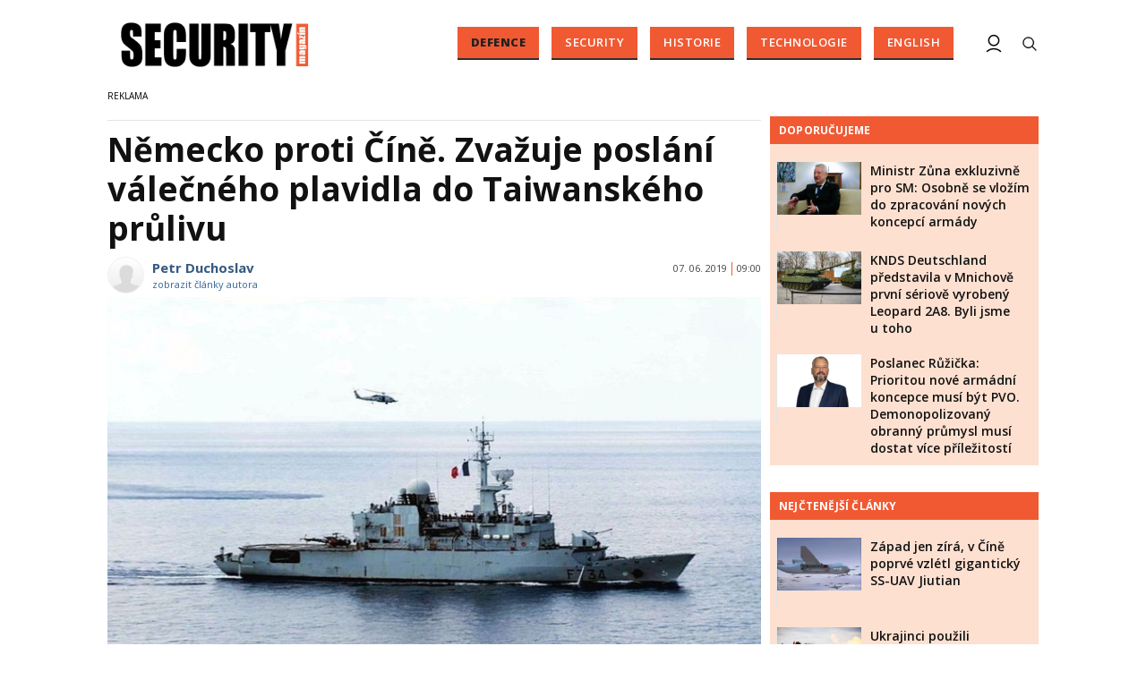

--- FILE ---
content_type: text/html; charset=utf-8
request_url: https://www.google.com/recaptcha/api2/aframe
body_size: 114
content:
<!DOCTYPE HTML><html><head><meta http-equiv="content-type" content="text/html; charset=UTF-8"></head><body><script nonce="k6PqOrLfxqhlmzcdR1PtlQ">/** Anti-fraud and anti-abuse applications only. See google.com/recaptcha */ try{var clients={'sodar':'https://pagead2.googlesyndication.com/pagead/sodar?'};window.addEventListener("message",function(a){try{if(a.source===window.parent){var b=JSON.parse(a.data);var c=clients[b['id']];if(c){var d=document.createElement('img');d.src=c+b['params']+'&rc='+(localStorage.getItem("rc::a")?sessionStorage.getItem("rc::b"):"");window.document.body.appendChild(d);sessionStorage.setItem("rc::e",parseInt(sessionStorage.getItem("rc::e")||0)+1);localStorage.setItem("rc::h",'1769315237497');}}}catch(b){}});window.parent.postMessage("_grecaptcha_ready", "*");}catch(b){}</script></body></html>

--- FILE ---
content_type: text/css
request_url: https://www.securitymagazin.cz/css/style.css?25
body_size: 37765
content:
@font-face { font-family: 'icomoon'; src: url('../fonts/icomoon.eot?qbaecw'); src: url('../fonts/icomoon.eot?qbaecw#iefix') format('embedded-opentype'), url('../fonts/icomoon.svg?qbaecw#icomoon') format('svg'), url('../fonts/icomoon.ttf?qbaecw') format('truetype')/*, url('../fonts/icomoon.woff?qbaecw') format('woff')*/; font-weight: normal; font-style: normal; }
html { -ms-text-size-adjust: 100%; -webkit-text-size-adjust: 100%; }
a, b, body, canvas, div, em, embed, footer, form, h1, h2, h3, h4, h5, h6, header, hr, html, iframe, img, label, li, ol, p, q, small, span, strong, sub, sup, table, tbody, td, tfoot, th, thead, tr, u, ul { border: 0; margin: 0; padding: 0; outline: 0 none; font-size: 100%; font: inherit; }
html, body { height: 100%; }
article, aside, details, figcaption, figure, footer, header, hgroup, main, menu, nav, section, summary { display: block; }
audio, canvas, progress, video { display: inline-block; }
b, strong { font-weight: 700; }
img { color: transparent; font-size: 0; vertical-align: middle; -ms-interpolation-mode: bicubic; outline: 0 none; }
progress { vertical-align: baseline; }
audio:not([controls]) { display: none; height: 0; }
[hidden], template { display: none; }
a { background-color: transparent; -webkit-text-decoration-skip: objects; }
a:active, a:hover { outline-width: 0; }
abbr[title] { border-bottom: none; text-decoration: underline; text-decoration: underline dotted; }
dfn { font-style: italic; }
mark { background: #ff0; color: #000; }
small { font-size: 80%; }
sub, sup { font-size: 75%; line-height: 0; position: relative; vertical-align: baseline; }
sub { bottom: -0.25em; }
sup { top: -0.5em; }
figure { margin: 1em 40px; }
img { border-style: none; }
svg:not(:root) { overflow: hidden; }
code, kbd, pre, samp { font-family: monospace,monospace; font-size: 1em; }
hr { box-sizing: content-box; height: 0; overflow: visible; }
table { border-collapse: collapse; border-spacing: 0; }
th, td, caption { font-weight: normal; vertical-align: top; text-align: left; }
q { quotes: none; }
q:before, q:after { content: ""; content: none; }
button, input, select, textarea { font: inherit; margin: 0; }
optgroup { font-weight: bold; }
button, input { overflow: visible; }
button, select { text-transform: none; }
button, html [type=button], [type=reset], [type=submit] { -webkit-appearance: button; }
button::-moz-focus-inner, [type=button]::-moz-focus-inner, [type=reset]::-moz-focus-inner, [type=submit]::-moz-focus-inner { border-style: none; padding: 0; }
button:-moz-focusring, [type=button]:-moz-focusring, [type=reset]:-moz-focusring, [type=submit]:-moz-focusring { outline: 1px dotted ButtonText; }
fieldset { border: 1px solid #c0c0c0; margin: 0 2px; padding: .35em .625em .75em; }
legend { color: inherit; display: table; max-width: 100%; padding: 0; white-space: normal; }
textarea { overflow: auto; }
[type=checkbox], [type=radio] { padding: 0; }
[type=number]::-webkit-inner-spin-button, [type=number]::-webkit-outer-spin-button { height: auto; }
[type=search] { -webkit-appearance: textfield; outline-offset: -2px; }
[type=search]::-webkit-search-cancel-button, [type=search]::-webkit-search-decoration { -webkit-appearance: none; }
::-webkit-input-placeholder { color: inherit; opacity: 0.54; }
::-webkit-file-upload-button { -webkit-appearance: button; font: inherit; }
a, a img, img { border: 0 none; outline: 0 none; }
ul, ol, li { margin: 0; padding: 0; list-style-type: none; }
/*--- end reset ---*/

/* --------------- */
/* --- Helpers --- */
/* --------------- */

/* xs */ @media (max-width: 767px) {}
/* xs > */ @media (min-width: 576px) {}

/* sm */ @media (min-width: 768px) and (max-width: 991px) {}
/* sm > */ @media (min-width: 768px) {}

/* md */ @media (min-width: 992px) and (max-width: 1199px) {}
/* md > */ @media (min-width: 992px) {}

/* lg */ @media (min-width: 1200px) and (max-width: 1599px) {}
/* lg > */ @media (min-width: 1200px) {}

/* xl */ @media (min-width: 1600px) {}

/* theme color - #f15933 a #2c2c2c */

.cistic::after { content: ''; clear: both; display: table; }
.spacer { clear: both; visibility: hidden; display: block; height: 10px; font-size: 0px; }
.spacer-5 { clear: both; visibility: hidden; display: block; height: 5px; font-size: 0px; }
.spacer-10 { clear: both; visibility: hidden; display: block; height: 10px; font-size: 0px; }
.spacer-15 { clear: both; visibility: hidden; display: block; height: 15px; font-size: 0px; }
.spacer-20 { clear: both; visibility: hidden; display: block; height: 20px; font-size: 0px; }
.spacer-25 { clear: both; visibility: hidden; display: block; height: 25px; font-size: 0px; }
.spacer-30 { clear: both; visibility: hidden; display: block; height: 30px; font-size: 0px; }
.flL, .fl-l { float: left !important; }
.flR, .fl-r { float: right !important; }
.flN, .fl-n { float: none !important; }
.aL, .ta-l { text-align: left; }
.aR, .ta-r { text-align: right; }
.aC, .ta-c { text-align: center; }
.aJ, .ta-j { text-align: justify; }
.img-responsive { width: 100%; height: auto; }
.brdr-ddd { border: 1px solid #ddd; }

hr { height: 1px; color: #ddd; background: #ddd; margin: 0 5px; }
img, a, a img { border: 0 none; outline: 0 none; }
#dimensions { display: none; position: fixed; right: 45px; bottom: 0; z-index: 1001; background-color: rgba(0,0,0,.9); color: #fff; font-size: 11px; font-weight: bold; border-radius: 3px 3px 0 0; padding: 2px 10px; }
#adm-info { display: none; position: fixed; left: 45px; bottom: 0; z-index: 1001; background-color: rgba(0,0,0,.9); color: #fff; font-size: 11px; font-weight: bold; border-radius: 3px 3px 0 0; padding: 2px 10px; }
.stop-top { width: 100%; height: 0px; display: block; }
.stop-down { width: 100%; height: 0px; display: block; }

.mobile-only, .tablet-only { display: none !important; }
/*html.mobile .mobile-only, html.tablet .tablet-only { display: initial !important; }*/

/* xs and sm */ @media (max-width: 991.98px) {
.mobile-only, .tablet-only { display: initial !important; }
}


.no-mobile { display: normal; }
/* xs and sm */ @media (max-width: 991.98px) {
.no-mobile { display: none !important; }
}

/* -------------- */
/* --- Layout --- */
/* -------------- */

html { box-sizing: border-box; overflow-x: hidden; overflow-y: scroll; }
*, *:before, *:after { box-sizing: inherit; }
html, body { width: 100%; height: 100%; position: relative; }
body { padding: 90px 0 0; margin: 0; background-color: #fff; font-family: 'Open Sans', Arial, Helvetica, sans-serif !important; }
iframe, iframe *, iframe:before, iframe:after { box-sizing: unset !important; }

/* xs */@media (max-width: 767px) {
body { padding-top: 70px; }
}

.page { width: 100%; max-width: 1060px; min-height: calc(100vh - 105px); margin: 0 auto; padding: 0 0 15px; display: block; position: relative; background: #fff; }
.body-branding .page { top: 226px; /*box-shadow: inset rgba(0,0,0,.5) 0 0 5px;*/ }

/* xs and sm */ @media (max-width: 991.98px) {
.page { padding: 0 5px; }
}

.page-body { padding-top: 0px /*15*/; }

/* xs and sm */ @media (max-width: 991.98px) {
.page-body { padding-top: 0px; }
}


.column-container { display: flex; margin: 0 auto; x-align-items: stretch; width: 100%; max-width: 1060px; }
.column-content { flex: 1; flex-wrap: wrap; padding: 0 0 0 10px; max-width: 740px; }
.column-content-full { flex: 0 0 100%; flex-wrap: wrap; padding: 0 0 0 10px; max-width: 1060px; }
.column-side,
.column-side-hp-top { width: 315px; flex: 0 0 310px; max-width: 310px; padding: 0px 0px 15px 10px; position: relative; }
.column-side.column-side-top { padding: 15px 0 30px 10px /*15px 0 415px 10px*/; }
.ref-szn-cz .column-side.column-side-top { padding-bottom: 0px; }
.column-side.article-side-down { width: 510px; flex: 0 0 510px; max-width: 510px; padding: 0 15px; }

/* xs and sm */ @media (max-width: 991.98px) {
.column-side { display: none !important; }
.column-side-hp-top { width: 100%; flex: auto; max-width: 100%; padding: 15px 10px; position: relative; }
}

/* xs */ @media (max-width: 767px) {
.column-content { max-width: 100%; padding: 0 10px; }
}

/* sm */ @media (min-width: 768px) and (max-width: 991px) {
.column-content { max-width: 100%; padding: 0 20px; }
}

.wrapper { width: 100%; max-width: 1060px; margin: 0 auto; position: relative; padding: 0; }
.container { width: 100%; position: relative; padding: 0; }
.block { width: 100%; margin: 0 auto; position: relative; padding: 15px; }
.panel { width: 100%; margin: 0 auto; position: relative; padding: 0 15px; }
.row { width: 100%; margin: 0 auto; position: relative; padding: 15px 0; }
.flex-row { display: flex; flex-direction: row; }
.flex-column { display: flex; flex-direction: column; }

.left-gutter { padding-left: 15px; }
.right-gutter { padding-right: 15px; }
.top-gutter { padding-top: 15px; }
.bottom-gutter { padding-bottom: 15px; }
.no-gutters { padding: 0 !important; }
.no-gutters-childs > * { padding: 0 !important; }
.no-gutters-all * { padding: 0 !important; }

.mfPol { position: relative; }


/* ------------------ */
/* --- Typography --- */
/* ------------------ */

h1, h2, h3, h4, h5, h6 { padding: 0; margin: 0; font-weight: normal; }
h3, h4, h5, h6 { font-size: 19px; }
sup { font-size: 6pt !important; }

h1, h2, h3, h4, h5, h6 { font-family: 'Open Sans', Arial, Helvetica, sans-serif; font-weight: 700; color: #111; }
/*h1.article-title { font-size: 36px; line-height: 42px; margin-top: 0 ;padding: 0px 15px 15px 15px; font-weight: 600; border-top: 0px solid #e7b91f; }*/
h1 span { color: #111; }
h2, h3, h4, h5, h6 { padding: 15px 5px 5px; margin: 0px; }

.h1-title-container { padding-top: 0px; padding-bottom: 15px; position: relative; }
.h1-title-container:not(:empty) { padding-bottom: 0px /*15*/; }
.h1-title-container h1.section-title { display: block; text-align: left; padding: 20px 15px 10px; font-size: 25px; font-weight: 700; color: #f15933; text-transform: uppercase; }
.h1-title-container h1.article-title { display: block; text-align: left; padding: 10px 0px 10px; font-size: 37px; font-weight: 700; color: #111; line-height: 1.2; }

/* xs */ @media (max-width: 767px) {
.h1-title-container h1.section-title { padding: 0 20px; }
.h1-title-container h1.article-title { padding: 15px 0; font-size: 31px; }
 }

/*.h1-title-container.rvrz { padding: 10px 0px 2px; border-bottom: 1px solid #f15933; position: -webkit-sticky; position: sticky; top: 80px; z-index: 10; background: rgba(255,255,255,.99); }
.h1-title-container.rvrz .section-title-cont { background-color: #f15933; margin: 10px 0 0; padding: 0px; background-color: #f15933; }*/

.h1-title-container.rvrz { padding: 10px 0px 2px; position: -webkit-sticky; position: sticky; top: 80px; z-index: 10; background: rgba(255,255,255,.99); }
.h1-title-container.rvrz .section-title-cont { background-color: #f15933; margin: 5px 0 0; padding: 0px; background-color: #f15933; }
.h1-title-container.rvrz h1 span { color: #fff; }
.h1-title-container.rvrz h1.section-title { display: inline-block; padding: 7px 15px /*5 10*/; font-family: 'Open Sans', sans-serif; font-weight: 700; font-size: 12px /*19*/; color: #fff; letter-spacing: .2px; }
.h1-title-container.rvrz h1.section-title a { color: #fff; }

/* xs */ @media (max-width: 767px) {
.h1-title-container.rvrz { padding: 0px 0px 2px; }
.h1-title-container.rvrz h1.section-title,
.h1-title-container.rvrz h1.article-title { padding: 5px 10px; }
 }

h1 span { color: #f15933; }
.hp-section-title-cont { position: -webkit-sticky; position: sticky; top: 80px; z-index: 10; background: rgba(255,255,255,.99); padding: 10px 10px 5px; }
h2.hp-section-title { font-size: 25px; margin: 15px 0 0; padding: 5px 0; font-weight: 600; color: #f15933; text-transform: uppercase; clear: both; }
h2.hp-section-title a { color: #f15933; text-decoration: none; }
h2.hp-section-title a:hover { text-decoration: underline; }

.hp-section-title-cont.rvrz { padding: 10px 0px 0px; }
.hp-section-title-cont.rvrz h2.hp-section-title { font-family: 'Open Sans', sans-serif; margin: 10px 0 0; padding: 7px 15px /*2 10*/; font-size: 12px; font-weight: 700; color: #fff; background-color: #f15933; letter-spacing: .2px; }
.svatek + .hp-section-title-cont.rvrz { padding: 10px 0px 2px; top: 100px; }
.svatek + .hp-section-title-cont.rvrz h2.hp-section-title { margin: 5px 0 0; }
.hp-section-title-cont.rvrz h2.hp-section-title a { color: #fff; }
.hp-section-title-cont.rvrz.clrB { /*border-bottom: 1px solid #2c2c2c;*/ }
.hp-section-title-cont.rvrz.clrB h2.hp-section-title { background-color: #2c2c2c; }

/* xs */ @media (max-width: 767px) {
.hp-section-title-cont { top: 60px; }
.svatek + .hp-section-title-cont.rvrz { padding: 0px 0px 2px; top: 80px; }
 }

.column-side h2.hp-section-title { margin: 30px 0 15px; }
.column-side-hp-top h2.hp-section-title { margin: 30px 0 15px; }
.column-side .fb-hp-cont h2.hp-section-title:first-child { margin-top: 15px; }


.block-title-cont { background-color: rgba(255,255,255,.99); padding: 10px 10px 5px; /*border-bottom: 1px solid #2c2c2c;*/ }


h2.block-title { font-size: 25px; margin: 15px 0 0; padding: 5px 0; font-weight: 600; color: #f15933; text-transform: uppercase; clear: both; }
h2.block-title a { color: #f15933; text-transform: uppercase; text-decoration: none; }

.block-title-cont.rvrz { padding: 0px 0px 0px; position: initial; top: 0; }
.block-title-cont.rvrz h2.block-title { font-family: 'Open Sans', sans-serif; margin: 0px 0 0; padding: 7px 10px; font-size: 12px; font-weight: 700; color: #fff; background-color: #f15933 /*#2c2c2c*/; letter-spacing: .2px; }
.block-title-cont.rvrz.clrR { }
.block-title-cont.rvrz.clrR h2.block-title { background-color: #f15933; }
.block-title-cont.rvrz h2.block-title a { color: #fff; }

/* xs and sm */ @media (max-width: 991.98px) {
.block-title-cont.rvrz { position: -webkit-sticky; position: sticky; top: 80px; z-index: 10; }
}


.part-title { display: block; height: 0; border-top: 1px solid #eee; position: relative; margin: 30px 0 0px; }
.part-title span { position: absolute; left: 0; background: #fefefe; padding: 0 20px 0 0; display: block; top: -11px; font-size: 13px !important /*11*/; color: #666 !important; font-weight: 400 !important; text-transform: uppercase !important; }
#next-clk-title { font-size: 20px; margin-top: 20px; padding: 16px 15px 0px 1px; font-weight: 600; color: #2c2c2c; }
.title-line { width: 150px; height: 1px; background: #2c2c2c; display: block; margin: 15px 0 15px; }
.title-line.title-line-c { margin: 15px auto 15px; }
.h1-title-container h1.section-title + .title-line { margin: 10px 10px 0px !important; width: auto; }
.h1-title-container h1.article-title + .title-line { margin: 20px 10px 0px !important; }
p.title-note { font-size: 17px; font-weight: 400; color: #999; }
p.title-annotation { text-align: center; font-size: 15px; font-weight: 300; color: #555; padding: 0 0 20px !important; margin: 0 !important; }
.sekce-title { display: block; height: 0; border-top: 1px solid #e5e5e5; position: relative; margin: 30px 0 0px; }
.sekce-title span { position: absolute; left: 0; background: #fefefe; padding: 0 20px 0 0; display: block; top: -10px; font-family: 'Open Sans', sans-serif; font-size: 12px !important; color: #666 !important; font-weight: 600 !important; text-transform: uppercase !important; }

.after-container-tight-link { display: block; position: relative; margin: 0; padding: 0; font-size: 0; line-height: 0; }
.after-container-tight-link a { display: inline-block; font-size: 12px; font-weight: 700; line-height: 1.2; color: #f15933; text-transform: uppercase; text-decoration: none; margin: 10px 0 0; padding: 0px 16px 5px; position: relative; top: 0; }
.after-container-tight-link.clrR a { padding: 5px 0px; }
.after-container-tight-link a:hover { text-decoration: underline; }
.hp-article-section .after-container-tight-link { text-align: right; }


/* ----------------- */
/* --- Preloader --- */
/* ----------------- */

.preloader { position: absolute; top: 0; left: 0; right: 0; bottom: 0; z-index: 999999; background: #fff; }
.preloader > i { position: absolute; top: 20%; left: 50%; height: 10px; width: 67px; margin-left: -33px; display: inline-block; background: url('../images/assets/preloader.png') no-repeat center center; }

/* ----------------- */
/* --- Page Info --- */
/* ----------------- */

.pnl-page-info { position: absolute; right: 10px; top: 55px; display: flex; }

/* xs and sm */ @media (max-width: 991.98px) {
.pnl-page-info { display: none; }
 }


/* ------------------------ */
/* --- FB sticky banner --- */
/* ------------------------ */

.fb-sticky-bnr { width: 240px; padding: 0 10px 10px; position: fixed; top: calc(50vh - 114px); z-index: 20; background-color: #fcfcfc; border: 1px solid #ddd; box-shadow: 0px 0px rgba(0,0,0,.2); margin-left: -250px; }
.fb-sticky-bnr-title { font-size: 15px; font-weight: 700; line-height: 30px; }
.fb-sticky-bnr-close { width: 20px; height: 20px; display: block; position: absolute; line-height: 18px; text-align: center; text-decoration: none; color: #b00; cursor: pointer; position: absolute; top: 5px; right: 5px; z-index: 21; }
.fb-sticky-bnr-close:before { content: '\2716'; }
.fb-sticky-bnr-close span { display: none; }

 @media (max-width: 1599px) {
.fb-sticky-bnr { margin-left: 0px; }
 }

/* xs and sm */ @media (max-width: 991.98px) {
.fb-sticky-bnr { display: none; }
}

/* -------------- */
/* --- Tables --- */
/* -------------- */

table { border-collapse: collapse; border-spacing: 0px; width: 100%; }
table tbody.collapsed,
table thead .collapsed { display: none; }

.tbl-default { background-color: #fff; border: 1px solid #e0e0e0; box-shadow: 0 0 5px rgba(0,0,0,.05); }
.tbl-default thead th,
.tbl-default thead td { padding: 10px 5px 10px 10px; color: #222; font-size: 15px; }
.tbl-default thead th.ta-r,
.tbl-default thead td.ta-r { padding: 7px 10px 7px 5px; }
.tbl-default thead th.cb-rb-elm,
.tbl-default thead td.cb-rb-elm,
.tbl-default tbody td { height: 80px; padding: 0 5px 0 15px; vertical-align: middle; color: #222; font-size: 12px; border-top: 1px solid #e0e0e0; }
.tbl-default tbody td span.cell-note { color: #666; font-size: 11px; }
.tbl-default tbody tr.cBlack td { color: #444; text-shadow: 1px 1px 1px rgba(0,0,0,.2) }
.tbl-default tbody tr.cRed td { color: #c01; text-shadow: 1px 1px 1px rgba(0,0,0,.2) }
.tbl-default tbody tr.cGreen td { color: #0a0; text-shadow: 1px 1px 1px rgba(0,0,0,.1) }
.tbl-default tbody .mngTabFotoMakler { max-width: 40px; border: 1px solid #ccc; }
.tbl-default tbody td.cb-rb-elm { padding: 2px 0 0 !important; text-align: center !important; }

.tbl-row-marked tbody tr:nth-child(even) { background: #fdfdfd; }

table.sorting-header-table thead th.sortCol > div,
table.sorting-header-table thead td.sortCol > div { cursor: pointer; position: relative; }
table.sorting-header-table thead th span,
table.sorting-header-table thead td span { background: url(../images/tables/sort.png) no-repeat 0; display: block; position: absolute; right: -5px; top: 2px; height: 16px; width: 16px; }
table.sorting-header-table thead th.headerSortUp span,
table.sorting-header-table thead td.headerSortUp span { background: url(../images/tables/sortUp.png) no-repeat 0; }
table.sorting-header-table thead th.headerSortDown span,
table.sorting-header-table thead td.headerSortDown span { background: url(../images/tables/sortDown.png) no-repeat 0; }

.checkAll tbody tr td:first-child { width: 40px; padding: 0; vertical-align: middle; margin: 0;}
.checkAll tbody tr td:first-child .checker, .checkAll tbody tr td:first-child .radio { margin: 0 auto; float: none; }
.checkAll thead th:first-child > img,
.checkAll thead td:first-child > img { vertical-align: middle; padding-bottom: 2px; }

table .table-tools { display: block; border-bottom: 1px solid #cdcdcd; clear: both; padding: 0 16px; font-size: 11px; color: #666; background: #f6f6f6; }

table.tbl-cenik { border-collapse: collapse; border-top: 1px solid #ccc; border-bottom: 1px solid #ccc; }
table.tbl-cenik td { border-collapse: collapse; border-top: 1px solid #ccc; padding: 20px 10px; font-family: 'Open Sans', Arial, Helvetica, sans-serif; font-size: 14px; line-height: 22px; font-weight: 400; color: #222; }

table.tbl-contacts { width: 100%; border-collapse: collapse; }
table.tbl-contacts tr td { border-collapse: collapse; padding: 10px 0px; font-family: 'Open Sans', Calibri, Arial, Helvetica, sans-serif; font-size: 17px; line-height: 25px; font-weight: 400; color: #222; }
table.tbl-contacts tr td { vertical-align: top; width: 50%; }
table.tbl-contacts tr td h3,
table.tbl-contacts tr td p { padding-left: 0 !important; padding-right: 0 !important; }
table.tbl-contacts .circle-image { width: 80px; height: 80px; display: inline-block; position: relative; top: 0px; border: 3px solid #fff; border-radius: 100%; overflow: hidden; box-shadow: 0 0 5px rgba(0,0,0,.1); }

/* xs */@media (max-width: 767px) {
table.tbl-contacts tr { display: flex; flex-direction: column; }
table.tbl-contacts tr td { flex: 0 0 100%; /*display: table-row;*/ width: 100%; }
table.tbl-contacts tr td p { padding-left: 0px !important; padding-right: 0px !important; }
table.tbl-contacts tr td h3 { padding-left: 0px !important; padding-right: 0px !important; padding-bottom: 10px; }
}

table.tbl-redakce { width: 100%; border-collapse: collapse; }
table.tbl-redakce tr td { border-collapse: collapse; padding: 10px 0px; font-family: 'Open Sans', Calibri, Arial, Helvetica, sans-serif; font-size: 17px; line-height: 25px; font-weight: 400; color: #222; }
table.tbl-redakce tr td { vertical-align: top; }
table.tbl-redakce tr td:first-child { width: 130px; text-align: left; }
table.tbl-redakce tr td h2,
table.tbl-redakce tr td h3,
table.tbl-redakce tr td p { padding-left: 0 !important; padding-right: 0 !important; }
table.tbl-redakce .circle-image { width: 100px; height: 100px; display: inline-block; position: relative; top: 10px; border: 3px solid #fff; border-radius: 100%; overflow: hidden; box-shadow: 0 0 5px rgba(0,0,0,.1); }

/* xs */@media (max-width: 767px) {
table.tbl-redakce tr { display: flex; flex-direction: column; }
table.tbl-redakce tr td,
table.tbl-redakce tr td:first-child { flex: 0 0 100%; /*display: table-row;*/ width: 100%; text-align: center; }
table.tbl-redakce tr td h2,
table.tbl-redakce tr td h3,
table.tbl-redakce tr td p { padding-left: 15px !important; padding-right: 15px !important; text-align: center !important; }
}

table thead.sticky-header th,
table thead.sticky-header td { position: sticky; position: -webkit-sticky; position: -moz-sticky; position: -ms-sticky; position: -o-sticky; top: 0px; z-index: 99; background: #fff; border-bottom: 2px solid red; }
table thead.sticky-header-2 th,
table thead.sticky-header-2 td { top: 25px; background: #ececec; }

#article table.important-info { width: 100%; border-collapse: collapse; border: 1px solid #5bc2f5; background: #e1f9ff; }
#article table.important-info td { padding: 15px; border-collapse: collapse; }
#article table.important-info td h2:first-child,
#article table.important-info td h3:first-child,
#article table.important-info td h4:first-child,
#article table.important-info td h5:first-child { padding-top: 0px; }
#article table.important-info td img { max-width: 100%; height: auto }
#article table:not(.important-info) td { padding: 5px 10px; }

#article table.highlighted-tab { width: 100%; border-collapse: collapse; border: 1px solid #5bc2f5; background: #e1f9ff; }
#article table.highlighted-tab td { padding: 5px 10px; border-collapse: collapse; font-family: 'Open Sans', Arial, Helvetica, sans-serif; font-size: 17px; line-height: 25px; font-weight: 400; color: #222; }

/* xs */@media (max-width: 767px) {
#article table,
#article table.important-info { width: 100% !important; height: auto !important; margin-left: 0 !important; margin-right: 0 !important; }
#article table.important-info tr td * { max-width: 100% !important; }
}


/* ------------ */
/* --- Logo --- */
/* ------------ */
/* 220 x 37 -> 240 x 57 */
.pnl-logo { width: 210px; height: 50px; display: block; position: absolute; top: 25px; left: 25px; }
#logo { width: 210px; height: 50px; display: block; background: url('../images/logo.png') no-repeat left top / 210px 50px; }
#logo a { width: 210px; height: 50px; display: block; }
#logo a span { display: none; }

/* xs */@media (max-width: 767px) {
.pnl-logo { top: 20px; left: 80px; }
.pnl-logo, #logo, #logo a { width: 150px; height: 36px; }
#logo { background: url('../images/logo.png') no-repeat left top / 150px 36px; }
}
/* sm */@media (min-width: 768px) and (max-width: 991px) {
.pnl-logo { width: 280px; height: 67px; display: block; position: absolute; top: 0px; left: 50%; margin-left: -140px; }
#logo, #logo a { width: 280px; height: 67px; }
#logo { background: url('../images/logo.png') no-repeat left top / 280px 67px; }
}
/* md */ @media (min-width: 992px) and (max-width: 1170px) {
.pnl-logo { width: 260px; height: 62px; }
#logo, #logo a { width: 260px; height: 62px; }
#logo { background: url('../images/logo.png') no-repeat left top / 260px 62px; }
}


/* ------------------ */
/* --- Navigation --- */
/* ------------------ */

nav { width: 100%; height: 100px; display: block; position: fixed; top: 0; left: 0; z-index: 1000; background: rgba(255,255,255,.99); border-top: 0px solid #f15933; }

/* xs and sm */ @media (max-width: 991.98px) {
nav { height: 80px; background-image: none; }
}

#mMenu { display: block; margin: 0; position: relative; top: 30px; right: 100px /*130px s lang vlajkou */; float: right; overflow: hidden; }
#main-menu { list-style: none; position: relative; overflow: hidden; }
#main-menu li { height: 37px; display: inline-block; float: none; position: relative; margin: 0 5px; }
#main-menu li a { display: block; height: 37px; color: #fff; background-color: #f15933; font-size: 13px; font-weight: 600; line-height: 35px; padding: 0 15px; text-align: center; text-transform: uppercase; letter-spacing: .5px; border-bottom: 2px solid #2b2e31; position: relative; transition: all 0.2s; }
#main-menu li:hover a,
#main-menu li a:hover { color: #222; }
#main-menu li a.sel { color: #222; font-weight: 800; }
#main-menu li ul { width: 167px; padding: 1px 0 0 0; position: absolute; top: 80px; left: -2px; display: none; opacity: 0; visibility: hidden; }
#main-menu li ul li { background: #3e454c; display: block; height: 44px; line-height: 44px; border: 0 none; z-index: 101; color: #fff; border: 0 none !important; }
#main-menu li:hover ul li a,
#main-menu li ul li a { width: 147px; height: 44px; line-height: 44px; display: block; text-align: left; padding-left: 20px; background: #3e454c; color: #fff; font-size: 12px; font-weight: 400; letter-spacing: normal; position: relative; cursor: pointer; transition: all 0.2s; }
#main-menu li ul li.sel:first-child,
#main-menu li ul li.sel:last-child,
#main-menu li ul li { border: 0 none !important; }
#main-menu li ul li a:hover { background: #2d3237; color: #fff; }
#main-menu li ul li.sel,
#main-menu li ul li.sel a { background: #2c2c2c; color: #fff; }
#main-menu li:hover ul { display: block; opacity: 1; visibility: visible; }
#main-menu a { text-decoration: none; font-size: 14px; color: #fff; line-height: 40px; }

/* xs */@media (max-width: 767px) {
#mMenu.main-menu-cont { display: none; width: 100%; height: 100%; position: fixed; top: 0px; right: 0; bottom: 0; left: 0; z-index: -1 !important; background: rgba(255,255,255,.99); }
#main-menu { list-style: none; position: relative; overflow: hidden; padding-top: 105px; }
#main-menu li,
#main-menu li.mobile-only { height: 40px; display: block !important; margin: 15px 0; }
#main-menu li a { height: 40px; font-size: 25px; font-weight: 500; line-height: 40px; font-weight: 300; color: #f15933; background-color: #fff; border-bottom: 0 none; }
#main-menu li a.sel { background-color: #fff; color: #222; border-bottom: 0 none; font-weight: 600; }
#main-menu li a:hover { color: #222; }
}

/* sm */@media (min-width: 768px) and (max-width: 991px) {
#mMenu.main-menu-cont { display: none; width: 100%; height: 100%; position: fixed; top: 0px; right: 0; bottom: 0; left: 0; z-index: -1 !important; background: rgba(255,255,255,.99); }
#main-menu { list-style: none; position: relative; overflow: hidden; padding-top: 95px; }
#main-menu li { height: 55px; display: block; }
#main-menu li a { height: 47px; font-size: 33px; font-weight: 500; line-height: 47px; font-weight: 300; }
#main-menu li a.sel { color: #2c2c2c; border-bottom: 0 none; font-weight: 600; }
}


/* ----------------------- */
/* --- Section submenu --- */
/* ----------------------- */

.section-submenu { list-style: none; position: relative; overflow: hidden; display: block; margin: 0; position: relative; height: 31px; top: 0px; right: 10px; float: right; overflow: hidden; }
.section-submenu li { height: 31px; display: inline-block; float: none; position: relative; }
.section-submenu li a { height: 31px; display: block; color: #fff; font-size: 12px; font-weight: 700; line-height: 31px; padding: 0 10px; text-align: center; text-transform: uppercase; text-decoration: none; letter-spacing: .2px; position: relative; transition: all 0.2s; }
.section-submenu li:hover a,
.section-submenu li a:hover { background-color: rgba(255,255,255,.3); }
.section-submenu li a.sel { background-color: #2c2c2c; color: #fff; }

/* xs */@media (max-width: 767px) {
.section-submenu { display: none; }
}


/* -------------------------- */
/* --- Mobile menu button --- */
/* -------------------------- */

.mob-menu-btn { display: none; width: 25px; height: 20px; position: absolute; z-index: 1000; -webkit-transform: rotate(0deg); -moz-transform: rotate(0deg); -o-transform: rotate(0deg); transform: rotate(0deg); -webkit-transition: .5s ease-in-out; -moz-transition: .5s ease-in-out; -o-transition: .5s ease-in-out; transition: .5s ease-in-out; cursor: pointer; }
.mob-menu-btn span { display: block; position: absolute; height: 2px; width: 100%; background: #111; border-radius: 1px; opacity: 1; left: 0; -webkit-transform: rotate(0deg); -moz-transform: rotate(0deg); -o-transform: rotate(0deg); transform: rotate(0deg); -webkit-transition: .25s ease-in-out; -moz-transition: .25s ease-in-out; -o-transition: .25s ease-in-out; transition: .25s ease-in-out; }
.mob-menu-btn:hover span,
.mob-menu-btn.open span { background: #b00; }
.mob-menu-btn span:nth-child(1) { top: 0px; }
.mob-menu-btn span:nth-child(2), .mob-menu-btn span:nth-child(3) { top: 7px; }
.mob-menu-btn span:nth-child(4) { top: 14px; }
.mob-menu-btn.open span:nth-child(1) { top: 7px; width: 0%; left: 50%; }
.mob-menu-btn.open span:nth-child(2) { -webkit-transform: rotate(45deg); -moz-transform: rotate(45deg); -o-transform: rotate(45deg); transform: rotate(45deg); }
.mob-menu-btn.open span:nth-child(3) { -webkit-transform: rotate(-45deg); -moz-transform: rotate(-45deg); -o-transform: rotate(-45deg); transform: rotate(-45deg); }
.mob-menu-btn.open span:nth-child(4) { top: 7px; width: 0%; left: 50%; }

/* xs */ @media (max-width: 767px) {
.mob-menu-btn { display: block; top: 30px; left: 25px; }
}

/* sm */ @media (min-width: 768px) and (max-width: 991px) {
/*.mob-menu-btn { display: block; top: 33px; right: 80px; }*/
.mob-menu-btn { display: block; top: 30px; left: 25px; }
}

/* ----------------- */
/* --- Lang area --- */
/* ----------------- */

.menu-lang-ic { height: 40px; display: block; position: absolute; top: 28px; right: 75px; z-index: 1002; cursor: pointer; border-radius: 0; }
.menu-lang-ic .menu-lang-icon-en { display: block; float: right; width: 50px; height: 40px; background: url('../images/assets/flags/en.png') no-repeat center center / 22px 22px; }
.menu-lang-ic .menu-lang-icon-cz { display: block; float: right; width: 50px; height: 40px; background: url('../images/assets/flags/cz.png') no-repeat center center / 22px 22px; }
.menu-lang-ic span { display: none; }

/* xs and sm */ @media (max-width: 991.98px) {
.menu-lang-ic { top: 20px; right: 90px; }
}


/* ----------------- */
/* --- User area --- */
/* ----------------- */

.menu-usr-ic { height: 40px; display: block; position: absolute; top: 28px; right: 35px; z-index: 1002; cursor: pointer; border-radius: 0; /*font-size: 0px; line-height: 0px;*/ }
.menu-usr-ic .menu-usr-icon { display: block; float: right; width: 50px; height: 40px; background: url('../images/assets/usr-icon.png') no-repeat center center / 24px 24px; /*position: relative; top: 0;*/ }
.menu-usr-ic .menu-usr-icon span { display: none; }
.menu-usr-ic.ic-lgin .menu-usr-icon { background: url('../images/assets/usr-icon-blue.png') no-repeat center center / 24px 24px; }
.menu-usr-ic.active { background: #fafafa; }
.menu-usr-ic.active .menu-usr-icon { background: url('../images/assets/usr-icon-close.png') no-repeat center center / 24px 24px; }
.menu-usr-ic .menu-usr-name { display: block; float: left; padding-left: 13px; height: 40px; line-height: 40px; font-size: 15px; font-weight: 400; color: #08c; /*padding: 0; margin: 0; position: relative; top: 0;*/ }
.menu-usr-ic.active .menu-usr-name { color: #222; }

/* xs and sm */ @media (max-width: 991.98px) {
.menu-usr-ic { top: 18px; right: 50px; }
}

.user-area { width: 100%; /*height: 200px;*/ display: none; position: absolute; top: 0px; left: 10px; right: 10px; z-index: 1001; background: #fafafa /*#69727c #f06b1c*/; border: 1px solid #ccc; border-top: 0 none; border-radius: 0 0 3px 3px; }
.user-area.fb-login-only { width: 40%; min-width: 450px; left: auto; } /*66*/

.login-frm { padding: 15px 10px 25px 20px; } /* 40 30 */
.login-frm:after { content: ""; display: table; clear: both; }
.login-frm h2 { padding: 0 0 5px; margin: 0; font-size: 17px; font-weight: 600; }
.login-frm h3.logged-usr-name { padding: 10px 0 0; margin: 0; font-size: 35px; font-weight: 400; }
.login-frm .mfPol { padding: 5px; }
.login-frm .mfPol.btn-only { padding: 48px 5px 5px; text-align: right; }
.login-frm .mfPol .popisek { font-size: 12px; padding-bottom: 5px; }
.login-frm .mfPol input { width: 100%; }
.login-frm a { font-size: 13px; font-weight: 400; color: #333; text-decoration: none; }
.login-frm a:hover { color: #f06b1c; }
.login-frm a.btn { font-size: 13px; font-weight: 400; color: #fff; text-decoration: none; }
.login-frm a.btn:hover { color: #fff; }
.login-frm .mfPol.btn-only.btn-logoff-cont { width: 100px; float: right; }

.fb-login-form { text-align: center; }
.fb-login-form h2 { text-align: left; }
.fb-login-button { margin-top: 15px; } /* 20 */

.sep-login-form { display: flex; justify-content: center; align-items: center; margin: -15px 0; background: url('../images/assets/sep-vertical.gif') repeat-y top center; }
.sep-login-form span { font-size: 15px; font-weight: 400; display: inline-block; padding: 10px 0; background: #fafafa; }

.btn-logoff { display: inline-block; width: 90px; }

/* xs */ @media (max-width: 767px) {
.menu-usr-name { font-size: 12px; }
.user-area.fb-login-only { width: 100%; left: 0; }
.login-frm { padding: 20px 30px; }
.sep-login-form { display: flex; justify-content: center; align-items: center; margin: 0; background: url('../images/assets/sep-horizontal.gif') repeat-x center left; height: 50px !important; }
.sep-login-form span { font-size: 15px; font-weight: 400; display: inline-block; padding: 0 20px; background: #fafafa; }
.fb-login-button { margin-top: 0px; }
.login-frm h3.logged-usr-name { font-size: 25px; font-weight: 400; }
.login-frm .logged-usr,
.login-frm .mfPol.btn-only.btn-logoff-cont { text-align: center; }
}

/* ---------------------------- */
/* --- Google Custom Search --- */
/* ---------------------------- */

.menu-srch-ic { width: 40px; height: 54px; display: block; background: url('../images/assets/srch-icon.png') no-repeat center center / 28px 28px; position: absolute; top: 22px; right: 0px; cursor: pointer; border-radius: 0; }
.menu-srch-ic span { display: none; }
.menu-srch-ic.active { background: #f15933 url('../images/assets/srch-icon-w-close.png') no-repeat 6px 13px / 24px 24px; }
.srch-cont { background: #f15933; height: 54px; display: none; position: absolute; top: 22px; left: 0px; right: 40px; border-radius: 0px; z-index: 1001; }
.gcse-srch-frm, .gcse-srch-frm * { box-sizing: initial !important; font-family: 'Open Sans', Arial, Helvetica, sans-serif; box-shadow: none !important; border-radius: 3px !important; }
.gcse-srch-frm { height: 40px; display: block; top: 7px; left: 5px; right: 0px; position: absolute; z-index: 11; }
.gcse-srch-frm td.gsc-input { padding-top: 0 !important; padding-bottom: 0 !important; }
.gcse-srch-frm .gsc-input-box { height: 38px !important; line-height: 38px !important; margin-top: 0px; -webkit-appearance: none; }
.gcse-srch-frm .gsc-search-box td { padding: 0 5px !important; margin: 0 !important; }
.gcse-srch-frm input.gsc-input { height: 30px; line-height: 30px; padding: 0 5px !important; margin: 1px 0 0 !important; font-size: 13px !important; -webkit-appearance: none; }
.gcsc-find-more-on-google-magnifier { width: 16px; height: 16px; }

/* xs */@media (max-width: 767px) {
.menu-srch-ic { width: 50px; height: 54px; display: block; background: url('../images/assets/srch-icon.png') no-repeat 3px center / 38px 38px; position: absolute; top: 12px; right: 5px; cursor: pointer; border-radius: 0; }
.menu-srch-ic.active { background: #f15933 url('../images/assets/srch-icon-w-close.png') no-repeat 10px center / 24px 24px; }
.srch-cont { background: #f15933; height: 54px; display: none; position: absolute; top: 12px; left: 5px; right: 55px; border-radius: 0px; }
.gcse-srch-frm { height: 32px; top: 11px; left: 5px; right: 0px; }
.gcse-srch-frm .gsc-input-box { height: 20px !important; line-height: 20px !important; margin-top: 0px; -webkit-appearance: none; }
.gcse-srch-frm input.gsc-input { height: 20px; line-height: 20px; }
}

/* sm */ @media (min-width: 768px) and (max-width: 991px) {
.menu-srch-ic { width: 50px; height: 54px; display: block; background: url('../images/assets/srch-icon.png') no-repeat 3px center / 38px 38px; position: absolute; top: 0px; right: 5px; cursor: pointer; border-radius: 0; }
.menu-srch-ic.active { background: #f15933 url('../images/assets/srch-icon-w-close.png') no-repeat 10px center / 24px 24px; }
.srch-cont { background: #f15933; height: 54px; display: none; position: absolute; top: 0px; left: 5px; right: 55px; border-radius: 0px; }
.gcse-srch-frm { height: 32px; top: 11px; left: 5px; right: 0px; }
.gcse-srch-frm .gsc-input-box { height: 20px !important; line-height: 20px !important; margin-top: 0px; -webkit-appearance: none; }
.gcse-srch-frm input.gsc-input { height: 20px; line-height: 20px; }
}

/* md */ @media (min-width: 992px) and (max-width: 1170px) {
}

div.gs-webResult.gs-result a.gs-title { color: #2c2c2c !important; }
div.gs-webResult.gs-result a.gs-title b { color: #3e454c !important; font-weight: normal !important; }
div.gs-webResult.gs-result .gs-visibleUrl-long { color: #636d76 !important; }
div.gsc-results.gsc-webResult .gsc-cursor-page { color: #fff !important; background: #111 !important; width: 30px !important; height: 30px !important; display: inline-block; text-decoration: none !important; font-size: 12px !important; line-height: 30px !important; text-align: center !important; transition: all 0.2s; }
div.gsc-results.gsc-webResult .gsc-cursor-page.gsc-cursor-current-page { background: #2c2c2c !important; /* #e64418 */ }
div.gsc-results.gsc-webResult .gsc-cursor-box { margin-top: 40px; }
.gsc-search-button,
.gsc-search-button.gsc-search-button-v2 { display: none; background: #2c2c2c !important; border: 1px solid #2c2c2c !important; padding-left: 0px; padding-right: 0px;  -webkit-appearance: none; }
table.gsc-branding,
div.gcsc-branding { display: none; }

#srch-result-count { padding: 0 0 5px 16px; margin-top: 10px; font-size: 11px; color: #666; text-align: left;font-weight: 400; }


/* ----------------------- */
/* --- Social networks --- */
/* ----------------------- */

#socnet-top { display: inline-block; position: absolute; right: 0px; top: 11px; text-align: center; }
#socnet-top a { width: 28px; height: 28px; display: inline-block; margin: 3px; line-height: 28px; border-radius: 50%; text-align: center;  }
#socnet-top a span { display: none; }
#socnet-top a.socnet-link { color: #777; font-size: 22px; font-style: normal; font-weight: normal; text-decoration: none; transition: all 0.2s linear; position: absolute; right: 0px; top: 3px; }
#socnet-top a.socnet-link.icon-feed3 { color: #fa0; background-color: #fff; right: 68px; top: 0px; }
#socnet-top a.socnet-link.icon-facebook3 { color: #48e; background-color: #fff; right: 34px; top: 0px; }
#socnet-top a.socnet-link.icon-twitter3 { color: #1dc6ff; background-color: #fff; right: 0px; top: 0px; }
#socnet-top a.socnet-link.icon-youtube { color: #c01; background-color: #fff; right: 0px; top: 0px; }
#socnet-top a.socnet-link:hover { width: 28px; height: 28px; font-size: 28px; }

#socnet-bottom { display: block; position: relative; margin-left: 0px; top: 4px; }
#socnet-bottom a { width: 19px; height: 19px; display: inline-block; margin: 0 2px; line-height: 19px; border-radius: 0px; text-align: center; /*box-shadow: inset 0 0 0 1px rgba(46,51,56,1);*/ }
#socnet-bottom a:first-child  { margin: 0 2px 0 0; }
#socnet-bottom a span { display: none; }
#socnet-bottom a.socnet-link { background-color: #777; color: #2e3338; font-size: 14px; font-style: normal; font-weight: normal; text-decoration: none; transition: all 0.2s linear; }
#socnet-bottom a.socnet-link.icon-facebook:hover { background-color: #48e; color: #fff; }
#socnet-bottom a.socnet-link.icon-twitter:hover { background-color: #1dc6ff; color: #fff; }
#socnet-bottom a.socnet-link.icon-googleplus:hover { background-color: #c01; color: #fff; }
#socnet-bottom a.socnet-link.icon-feed:hover { background-color: #fa0; color: #fff; }
#socnet-bottom a.socnet-link.icon-linkedin2:hover { background-color: #0073b1; color: #fff; }
#socnet-bottom a.socnet-link:hover { text-decoration: none !important; }


.top-tags-cont { display: flex; justify-content: flex-start /*space-between*/; }
.top-tags-cont a { display: block; margin: 0 10px; height: 37px; color: #fff; background-color: #f15933; font-size: 13px; font-weight: 600; line-height: 35px; padding: 0 25px; text-align: center; text-decoration: none; /*text-transform: uppercase; letter-spacing: .5px;*/ border-bottom: 2px solid #2b2e31; position: relative; transition: all 0.2s; }
.top-tags-cont a:hover { text-decoration: none; color: #222; }
.top-tags-cont a:first-child { margin-left: 0px;}


/* xs and sm */ @media (max-width: 991.98px) {
.top-tags-cont { display: flex; justify-content: center; flex-wrap: wrap; padding: 0px 0px 10px; }
.top-tags-cont a { margin: 3px 3px; padding: 0 15px; }
.top-tags-cont a:first-child { margin-left: 3px;}
}


/* -------------- */
/* --- AUTORI --- */
/* -------------- */

.author-item { display: flex; padding: 10px 15px 50px 0; }
.author-photo { padding: 0 20px 0 0; }
.author-photo img { width: 140px; height: 140px; display: inline-block; position: relative; top: 0px; border: 5px solid #fff; border-radius: 100%; overflow: hidden; box-shadow: 0 0 10px rgba(0,0,0,.1); }
.author-info { display: flex; flex-direction: column; }
#article h2.author-name { text-align: left; }
#article h2.author-name a { text-decoration: none; }
#article h2.author-name a:hover { text-decoration: underline; }
.author-popis { }
.author-link { text-align: right; }

/* xs and sm */ @media (max-width: 991.98px) {
.author-item { display: flex; flex-direction: column; padding: 10px 10px 50px; }
.author-photo { padding: 0; text-align: center; }
#article h2.author-name { text-align: center; padding: 10px 0; }
.author-link { text-align: center; }
}



/* ------------------------ */
/* --- Content articles --- */
/* ------------------------ */

.circle-image { width: 140px; height: 140px; display: inline-block; position: relative; top: 0px; border: 5px solid #fff; border-radius: 100%; overflow: hidden; box-shadow: 0 0 10px rgba(0,0,0,.1); }
.clk-detail-top-line { display: block; width: 100%; max-width: 730px; height: 20px; background-color: #fff; border-bottom: 1px solid #e5e5e5; position: -webkit-sticky; position: sticky; top: 81px; z-index: 10; }

/* xs */@media (max-width: 767px) {
.clk-detail-top-line { top: 80px; }
}

.column-content .article { border-bottom: 0px solid #e5e5e5; position: relative; }
.column-content .article a { transition: all 0.1s linear; }
.column-content .article.locked:before { content: ''; width: 16px; height: 16px; background: url('../images/lock-icon.png') no-repeat left top; position: absolute; top: 182px; right: 12px; }
.column-content .article.archived.locked:before { content: ''; width: 16px; height: 16px; background: url('../images/lock-icon.png') no-repeat left top; position: absolute; top: 12px; right: 12px; }
/*.column-content .article.archived { min-height: 160px; }*/

.column-content .article h2 { font-size: 21px; padding: 0px 15px 0; margin-top: -10px; font-weight: 700; line-height: 1.1; }
.column-content .article h2 a { text-decoration: none; color: #111; }
.column-content .article h2 a:hover { text-decoration: underline; color: #2c2c2c; }
.column-content .article p { font-size: 15px; padding: 5px 1px 5px /*5 15 5*/; font-weight: 400; line-height: 1.1; cursor: pointer; color: #222; margin: 0; }

#article .clk-image, .article .clk-image { overflow: hidden; }
#article .clk-image img, .article .clk-image img { -webkit-transition: all 0.2s linear; -moz-transition: all 0.2s linear; -o-transition: all 0.2s linear; -ms-transition: all 0.2s linear; transition: all 0.2s linear; }
.article:hover .clk-image.scalable img { -webkit-transform: scale(1.05,1.05); -moz-transform: scale(1.05,1.05); -o-transform: scale(1.05,1.05); -ms-transform: scale(1.05,1.05); transform: scale(1.05,1.05); }
.article.main-clk:hover .clk-image.scalable img { -webkit-transform: scale(1.02,1.02); -moz-transform: scale(1.02,1.02); -o-transform: scale(1.02,1.02); -ms-transform: scale(1.02,1.02); transform: scale(1.02,1.02); }

.column-content .article a.more { display: block; text-decoration: none; color: #fff; background-color: #111; font-size: 11px; font-weight: 600; position: absolute; bottom: 52px; right: 15px; left: 15px; text-align: center; padding: 5px 0px; }
.column-content .article a.more:hover,
.column-content .article:hover a.more { color: #fff; background-color: #4ac; }

.tls-sep { display: inline-block; width: 1px; height: 15px; background-color: #f15933; position: relative; top: 4px; margin: -4px 5px 0 5px; }
.column-content .article .tools { width: 100%; height: 30px; display: block; padding: 0 25px; border-top: 0px solid #e5e5e5; position: absolute; left: 0; bottom: 0; line-height: 30px; font-size: 11px; color: #f15933; font-weight: 600; }
.column-content .article.main-clk .tools { padding: 0 25px 0 0; }
.column-content .article .tools span { font-size: 11px; display: inline-block; padding: 0 5px; font-weight: 600; }
.column-content .article .tools .tls-dtm { float: left; padding-right: 7px; /*width: 120px;*/ }
.column-content .article .tools .sekce { font-size: 11px; font-weight: 700; color: #111; text-transform: uppercase; float: left; text-align: left; padding-left: 7px; }
.column-content .article .tools .sekce { color: #f15933; text-decoration: none; }
.column-content .article .tools .sekce:hover { color: #f15933; text-decoration: underline; }
.column-content .article .tools .socnet-iconz { position: absolute; top: 0; right: 10px; }
.column-content .article .tools .socnet-iconz a { width: 26px; height: 36px; display: block; float: left; margin: 0; text-align: center; line-height: 36px; border-left: 0px solid #e5e5e5 }
.column-content .article .tools .socnet-iconz a { color: #bbb; font-size: 17px; font-style: normal; font-weight: normal; -webkit-font-smoothing: antialiased; -moz-osx-font-smoothing: grayscale; text-decoration: none; }
.column-content .article .tools .socnet-iconz a  { -webkit-transition: all 0.2s linear; -moz-transition: all 0.2s linear; -o-transition: all 0.2s linear; -ms-transition: all 0.2s linear; transition: all 0.2s linear; }
.column-content .article .tools .socnet-iconz a span { display: none; }

.column-content .article .tools .socnet-iconz a.icon-facebook3:hover { color: #48e; }
.column-content .article .tools .socnet-iconz a.icon-twitter3:hover { color: #1dc6ff; }
.column-content .article .tools .socnet-iconz a.icon-googleplus3:hover { color: #b00; }

/* xs and sm */ @media (max-width: 991.98px) {
.column-content .article .tools { height: 16px; display: block; padding: 0 5px 0 25px; line-height: 16px; font-size: 11px; color: #222; font-weight: 600; }
}

.column-content .article .regreq { display: block; text-decoration: none; color: #888; background-color: #ddd; font-size: 11px; font-weight: 600; text-align: center; padding: 5px 0px; margin: 10px 15px; transition: all 0.2s linear; cursor: pointer; }
.column-content .article .regreq:hover,
.column-content .article:hover .regreq { color: #fff; background-color: #e64418; }

.article.main-clk { margin: 0px 0 10px; padding: 4px 0px 30px; }
.article.main-clk:first-child { margin-top: 0px; }
.article.main-clk.archived { min-height: 200px; }
.article.main-clk .clk-image { margin: 0 /*-1px -1px 0*/; position: relative; border-bottom: 1px solid #e5e5e5; }
.article.main-clk .clk-image a { position: relative; }
.article.main-clk .clk-image .clk-with-video { display: block; width: 100%; height: 100%; background: rgba(0,0,0,.4) url('../images/assets/play-video.png') no-repeat center center / 82px 82px; cursor: pointer; }
.article.main-clk .clk-image .clk-with-video { transition: all .3s; opacity: .6; filter: alpha(opacity=60); position: absolute; left: 0; top: 0; z-index: 10; }
.article.main-clk:hover .clk-image .clk-with-video { opacity: 1; filter: alpha(opacity=100); }
.article.main-clk h2 { font-size: 31px; line-height: 1.1; font-weight: 800; padding: 10px 0px 5px /*10 15 5*/; }
.article.main-clk h2 a { text-decoration: none; color: #111; }
.article.main-clk h2 a:hover { text-decoration: underline; color: #2c2c2c; }
.article.main-clk p { font-size: 15px; line-height: 1.2; color: #222; }
.article.main-clk .tools { width: 100%; }
.article.main-clk.locked:before { content: ''; width: 16px; height: 16px; background: url('../images/lock-icon.png') no-repeat left top; position: absolute; top: 467px; right: 12px; }
.article.main-clk.archived.locked:before { content: ''; width: 16px; height: 16px; background: url('../images/lock-icon.png') no-repeat left top; position: absolute; top: 12px; right: 12px; }
.article.main-clk .btn-clk-edit { position: relative; top: -1px; margin-left: 10px; display: none; transition: all .3s; }
.article.main-clk:hover .btn-clk-edit { display: inline-block; }

/* xs and sm */ @media (max-width: 991.98px) {
.column-content .article.main-clk { padding: 0; position: relative; }
.column-content .article.main-clk:first-child { margin: 10px 0 5px; }
.column-content .panel .article.main-clk:first-child,
.column-content .full-banner:empty:first-child + .article.main-clk { margin-top: 0px !important; padding-top: 0 !important; }
.column-content .article.main-clk { display: flex; flex-wrap: wrap; width: 100%; margin: 10px 0 5px; padding-bottom: 0px; overflow: hidden; }
.column-content .article.main-clk .clk-image { position: relative; flex: 0 0 41.66667%; max-width: 41.66667%; }
.column-content .article.main-clk .clk-image .clk-with-video { display: block; width: 100%; height: 100%; background: rgba(0,0,0,.4) url('../images/assets/play-video.png') no-repeat center center / 82px 82px; cursor: pointer; }
.column-content .article.main-clk .clk-image .clk-with-video { transition: all .3s; opacity: .6; filter: alpha(opacity=60); position: absolute; left: 0; top: 0; z-index: 10; }
.column-content .article.main-clk:hover .clk-image .clk-with-video { opacity: 1; filter: alpha(opacity=100); }
.column-content .article.main-clk h2 { font-size: 14px; line-height: 1.2; min-height: unset; flex: 0 0 58.33333%; max-width: 58.33333%; padding: 0px 0px 0px 10px; max-height: 65px; overflow: hidden; }
.column-content .article.main-clk p { display: none; }
.column-content .article.main-clk .btn-clk-edit { display: none; }
.column-content .article.main-clk:hover .btn-clk-edit { display: none; }
.column-content .article.main-clk .tools { position: absolute; bottom: 0; right: 0; left: unset; border: 0 none; width: 58.33333%; padding: 0 5px; }
.column-content .article.main-clk .tools .tls-dtm { /*display: none;*/ padding-left: 5px; }
.column-content .article.main-clk .tools .sekce { display: none; padding-left: 5px; }
}


.hp-top { }
.hp-top .column-content { }
.hp-top .column-side-hp-top { }


.hp-top-clanek { padding-right: 10px; }

.hp-top-clanek .article.main-clk { display: flex; margin: 0; padding: 4px 0px 30px; }
.hp-top-clanek .article.main-clk.archived { min-height: 200px; }
.hp-top-clanek .article.main-clk .clk-image { margin: 0; position: relative; border-bottom: 0px; }
.hp-top-clanek .article.main-clk .clk-image a { position: relative; }
.hp-top-clanek .article.main-clk .clk-image .clk-with-video { display: block; width: 100%; height: 100%; background: rgba(0,0,0,.4) url('../images/assets/play-video.png') no-repeat center center / 82px 82px; cursor: pointer; }
.hp-top-clanek .article.main-clk .clk-image .clk-with-video { transition: all .3s; opacity: .6; filter: alpha(opacity=60); position: absolute; left: 0; top: 0; z-index: 10; }
.hp-top-clanek .article.main-clk:hover .clk-image .clk-with-video { opacity: 1; filter: alpha(opacity=100); }
.hp-top-clanek .main-clk-text { display: flex; flex-direction: column; justify-content: center; padding: 0 20px; background-color: #2b2e31; }
.hp-top-clanek .article.main-clk h2 { font-size: 25px; line-height: 1.1; font-weight: 700; padding: 10px 0px 5px; }
.hp-top-clanek .article.main-clk h2 a { text-decoration: none; color: #eee; }
.hp-top-clanek .article.main-clk h2 a:hover { text-decoration: underline; color: #eee; }
.hp-top-clanek .article.main-clk p { font-size: 17px; line-height: 1.2; padding-top: 10px; color: #eee; }
.hp-top-clanek .article.main-clk .tools { width: 100%; position: absolute; bottom: 15px; left: 20px; }
.hp-top-clanek .article.main-clk.locked:before { content: ''; width: 16px; height: 16px; background: url('../images/lock-icon.png') no-repeat left top; position: absolute; top: 467px; right: 12px; }
.hp-top-clanek .article.main-clk.archived.locked:before { content: ''; width: 16px; height: 16px; background: url('../images/lock-icon.png') no-repeat left top; position: absolute; top: 12px; right: 12px; }
.hp-top-clanek .article.main-clk .btn-clk-edit { position: relative; top: -1px; margin-left: 10px; display: none; transition: all .3s; }
.hp-top-clanek .article.main-clk:hover .btn-clk-edit { display: inline-block; }


.hp-top-clanek .article .tools { padding: 0px; }
.hp-top-clanek .article .tools span { font-size: 11px; display: inline-block; padding: 0 5px; font-weight: 600; }
.hp-top-clanek .article .tools .tls-dtm { display: inline-block; padding: 10px 0 0 0; font-size: 13px; color: #eee; }
.hp-top-clanek .article .tools .tls-dtm .tls-sep { background-color: #f15933; }
.hp-top-clanek .article .tools .sekce {  display: inline-block; font-size: 13px; font-weight: 700; color: #eee; text-transform: uppercase;text-align: left; padding-left: 10px; }
.hp-top-clanek .article .tools .sekce { color: #eee; text-decoration: none; }
.hp-top-clanek .article .tools .sekce:hover { color: #f15933; }

/* xs and sm */ @media (max-width: 991.98px) {
.hp-top-clanek .article.main-clk { padding: 4px 0px 10px; flex-direction: column; }
.hp-top-clanek .article.main-clk h2 { font-size: 13px; line-height: 1.4; font-weight: 700; padding: 10px 0px; }
.hp-top-clanek .article.main-clk p { display: none; }
.hp-top-clanek .article .tools { display: none; }
}


/* --------------------------- */
/* --- Articles - VERTICAL --- */
/* --------------------------- */

.column-content .vertical-clk { padding: 20px 0px 10px 10px; }
.column-content .vertical-clk:nth-child(2n) { padding: 20px 10px 10px 0px; }

.column-content .main-clk + .vertical-clk,
.column-content .main-clk + .vertical-clk + .vertical-clk { padding-top: 25px; }

.column-content .cistic.space-after-0 + .vertical-clk,
.column-content .cistic.space-after-0 + .vertical-clk + .vertical-clk { padding-top: 0px; }

.column-content .cistic.space-after-10 + .vertical-clk,
.column-content .cistic.space-after-10 + .vertical-clk + .vertical-clk { padding-top: 10px; }

.column-content .vertical-clk .article { width: 100%; margin: 0; padding-bottom: 45px; }
.column-content .vertical-clk .article .clk-image { border-bottom: 1px solid #e5e5e5; }
.column-content .vertical-clk .article h2 { font-size: 17px; display: block; min-height: 54px; }
.column-content .vertical-clk .article h2::after { content: ''; clear: both; display: table; }
.column-content .vertical-clk .article p { text-align: left; min-height: 60px; }
.column-content .vertical-clk .article p::after { content: ''; clear: both; display: table; }
/*.column-content .vertical-clk .article .regreq { position: absolute; bottom: 52px; right: 15px; left: 15px; }*/
.sep-strip .column-content .vertical-clk .article p { display: none; }

/*icu --- vypis subsekce - VERTICAL --- 

.column-content .vertical-clk.sub-sekce { padding: 0px 10px 50px 0; }
.column-content .vertical-clk.sub-sekce:nth-child(2n) { padding: 0px 0 50px 10px; }
.column-content .vertical-clk.sub-sekce .article { padding-bottom: 0px; border: 0 none; }
.column-content .vertical-clk.sub-sekce .article h2 { font-size: 16px; display: block; min-height: 50px; line-height: 50px; overflow: hidden; }
.column-content .vertical-clk.sub-sekce .article p { min-height: 46px; }*/

/* ---------------------------------------- */
/* --- HP komentar - mobile/tablet only --- */
/* ---------------------------------------- */

.column-content .comment-clk { padding: 10px 0 0; position: relative; border-bottom: 1px solid #e5e5e5; }
.column-content .comment-clk .article { display: flex; flex-wrap: wrap; width: 100%; margin: 0; padding-bottom: 0px; overflow: hidden; }
.column-content .comment-clk .article.container { border: 0 none; }
.column-content .comment-clk .article .clk-image { position: relative; float: none; border: 0 none; flex: 0 0 41.66667%; max-width: 41.66667%; }
.column-content .comment-clk .article .clk-content { position: relative; flex: 0 0 58.33333%; max-width: 58.33333%; }
.column-content .comment-clk .article h2 { font-size: 14px; font-weight: 800; line-height: 1.2; color: #222; text-transform: none; padding: 0 0 0 10px; }
.column-content .comment-clk .article h2 a { color: #222; text-decoration: none; }
.column-content .comment-clk .article h2 a:hover { color: #2c2c2c; text-decoration: underline; }
/*.column-content .comment-clk .tools { display: none; }*/
.column-content .comment-clk .tools { position: absolute; bottom: 0; border: 0 none; width: 100%; height: 30px; display: block; padding: 0 5px; line-height: 30px; font-size: 11px; color: #222; }
.column-content .comment-clk .tools .tls-dtm { padding-left: 5px; }
.column-content .comment-clk .tools .dmc-cont { text-align: left; padding-left: 0; }


/* ----------------------------- */
/* --- Articles - HORIZONTAL --- */
/* ----------------------------- */

.column-content .horizontal-clk { padding: 10px 0; position: relative; }
.column-content .horizontal-clk:first-child { margin-top: 0px; }
.column-content .panel .horizontal-clk:first-child,
.column-content .full-banner:empty:first-child + .horizontal-clk { margin-top: 0px !important; padding-top: 0 !important; }
.column-content .horizontal-clk .article { display: flex; flex-wrap: wrap; width: 100%; margin: 0; padding-bottom: 0px; overflow: hidden; }
.column-content .horizontal-clk.sub-sekce .article {padding-bottom: 0px; }
.column-content .horizontal-clk .article .clk-image { /*margin-right: 20px;*/ position: relative; border-right: 0px solid #e5e5e5; }
.column-content .horizontal-clk .article .clk-image .clk-with-video { display: block; width: 100%; height: 100%; background: rgba(0,0,0,.4) url('../images/assets/play-video.png') no-repeat center center / 82px 82px; cursor: pointer; }
.column-content .horizontal-clk .article .clk-image .clk-with-video { transition: all .3s; opacity: .6; filter: alpha(opacity=60); position: absolute; left: 0; top: 0; z-index: 10; }
.column-content .horizontal-clk:hover .article .clk-image .clk-with-video { opacity: 1; filter: alpha(opacity=100); }

.column-content .horizontal-clk .article .clk-content { display: flex; flex-direction: column; justify-content: center; padding-left: 25px; }

.column-content .horizontal-clk .article h2 { font-size: 19px; display: block; min-height: unset; padding-left: 0; }
.column-content .horizontal-clk .article p { min-height: unset; text-align: left; }
.column-content .horizontal-clk .article a.regreq { position: relative; display: inline-block; width: 96%; margin: 15px 2% 10px; }
.column-content .horizontal-clk .article.locked:before { content: ''; width: 16px; height: 16px; background: url('../images/lock-icon.png') no-repeat left top; position: absolute; top: 12px; right: 12px; }
.column-content .horizontal-clk .article.archived.locked:before { content: ''; width: 16px; height: 16px; background: url('../images/lock-icon.png') no-repeat left top; position: absolute; top: 12px; right: 12px; }
.column-content .horizontal-clk .btn-clk-edit { position: relative; top: -1px; margin-left: 10px; display: none; transition: all .3s; }
.column-content .horizontal-clk:hover .btn-clk-edit { display: inline-block; }
.column-content .horizontal-clk .tools { position: absolute; bottom: 0; border: 0 none; }
.column-content .horizontal-clk .tools .tls-dtm { color: #f15933; }
.column-content .articles-top3 .horizontal-clk .tools .tls-dtm { color: #fff; }
.column-content .horizontal-clk .tools .dmc-cont { text-align: left; padding-left: 0; }
.column-content .horizontal-clk .tools .sekce { width: auto; float: left; text-align: left; padding-left: 7px; }

/* xs */@media (max-width: 767px) {
.column-content .horizontal-clk { padding: 5px 0; }
.column-content .horizontal-clk .article h2 { font-size: 14px; line-height: 1.1; min-height: unset; padding: 0px 0px 10px; font-weight: 600; }
.column-content .horizontal-clk .article p { display: none; }
.column-content .horizontal-clk .article .clk-content { padding-left: 10px; }
.column-content .horizontal-clk .article .tools { padding: 0 5px; }
.column-content .horizontal-clk .tools .tls-dtm { padding-left: 5px; }
.column-content .horizontal-clk .tools .sekce { display: none; padding-left: 5px; }
}

.column-content .btn-next-news { display: block; height: 40px; line-height: 40px; margin: 20px 0; text-decoration: none; font-size: 16px; font-weight: 600; background: #f15933; color: #fff; text-align: center; text-transform: uppercase; }
.column-content .btn-next-news:hover { color: #222; }
.column-content p.under-constr-section { margin-top: 10px; font-weight: 400; font-size: 17px; line-height: 25px; padding: 10px 15px 15px; border: 1px solid #3e454c; }

.articles-cont { }
.articles-top3 { background-color: #c4c4c4; margin-bottom: 10px; }

.column-content .articles-top3 .horizontal-clk { padding: 0; border-bottom: 2px solid #f15933; }


/* --------------------------------------------- */
/* --- Last News Articles - HP (mobile only) --- */
/* --------------------------------------------- */

.mobile .column-content .hp-last-news { padding-bottom: 10px; }
.mobile .column-content .hp-last-news .tops-clk { padding: 10px 0px; position: relative; }
.mobile .column-content .hp-last-news .block-title-cont + .tops-clk { margin-top: 10px; }
.mobile .column-content .hp-last-news .tops-clk { background: none; }
.mobile .column-content .hp-last-news h2 + .tops-clk { padding-top: 15px; }
.mobile .column-content .hp-last-news .tops-clk .news-dtm { font-size: 11px; font-weight: 600; line-height: 11px; color: #111; padding-left: 2px; background: none; position: relative;  }
.mobile .column-content .hp-last-news .tops-clk h3 {  font-size: 14px; padding: 5px 2px 0 2px; font-weight: 800; line-height: 1.2; color: #222; }
.mobile .column-content .hp-last-news .tops-clk h3 a { color: #222; text-decoration: none; }
.mobile .column-content .hp-last-news .tops-clk h3 a:hover { color: #222; text-decoration: underline; }


/* ------------------------------ */
/* --- Articles - Side Column --- */
/* ------------------------------ */

.column-side .rsekce { margin-top: 30px; }
.column-side .rsekce.tops-time { margin-top: 0px; background: #fde0d0; }
.column-side .rsekce.tops-time + .rsekce.tops-time  { margin-top: 30px; ; }
.column-side .rsekce h2 { font-size: 23px; padding: 0 0 5px 5px; font-weight: 800; color: #f15933; text-transform: uppercase; }
.column-side .rsekce h2.with-brdr { border-bottom: 1px solid #2c2c2c; padding-bottom: 11px; }
.column-side .rsekce h2 a { color: #2c2c2c; text-decoration: none; }
.column-side .rsekce:first-child { margin-top: 0px /*27px*/; }
.column-side.sd-column.flR .rsekce:first-child { /*margin-top: 50px;*/ }

.column-side.pnl-side-top-hp .rsekce:first-child { margin-top: 8px; }
.column-side.pnl-side-top-skc .rsekce:first-child { margin-top: -8px; }
.column-side.pnl-side-top-clk .rsekce:first-child { margin-top: -8px; }

.column-side .rsekce h2.rvrz { font-size: 20px; padding: 3px 0 5px 8px; color: #fff; background-color: #2c2c2c; border: 1px solid #e5e5e5; border-bottom: 0 none; }
.column-side .rsekce h2.rvrz a { color: #fff; text-decoration: none; }
.column-side .rsekce h2.rvrz.blk { padding: 7px 0 7px 9px; color: #fff; background-color: #3e454c; border: 0 none; margin-top: 20px; }
.column-side .rsekce h2.rvrz.blk a { color: #fff; text-decoration: none; }
.column-side.flR .rsekce:first-child h2.rvrz { margin-top: -5px; }

.column-side .article { width: 300px; position: relative; /*overflow: hidden;*/ cursor: pointer; }
.column-side .article.brdr { height: 76px; border: 1px solid #e5e5e5; border-top: 0 none; }
.column-side .article.locked:before { content: ''; width: 16px; height: 16px; position: absolute; background: url('../images/lock-icon-x.png') no-repeat left top; position: absolute; bottom: 10px; right: 90px; }
.column-side .rsekce h2 + .article.brdr ,
.column-side .rsekce .article.brdr .frst { border-top: 1px solid #e5e5e5; }

.column-content h2.block-title,
.column-content #article h2.block-title { font-family: 'Open Sans', sans-serif; font-size: 20px; padding: 0 0 5px 5px; font-weight: 600; color: #f15933; text-transform: uppercase; border-bottom: 1px solid #e5e5e5; }
.column-content h2.block-title a,
.column-content #article h2.block-title a { color: #f15933; text-transform: uppercase; text-decoration: none; }

.column-side .article a { transition: all 0.1s linear; }
.column-side .article .clk-image { display: block; position: relative; width: 80px; height: 80px; overflow: hidden; border-left: 1px solid #e5e5e5; float: right; }
.column-side .tops-time .article .clk-image { /*display: none;*/ }
.column-side .article .clk-image img { display: block; position: relative; top: 0; left: 0; -webkit-transition: all 0.2s linear; -moz-transition: all 0.2s linear; -o-transition: all 0.2s linear; -ms-transition: all 0.2s linear; transition: all 0.2s linear; }
.column-side .article:hover .clk-image.scalable img { -webkit-transform: scale(1.2,1.2); -moz-transform: scale(1.2,1.2); -o-transform: scale(1.2,1.2); -ms-transform: scale(1.2,1.2); transform: scale(1.2,1.2); }
.column-side .article .clk-text { display: block; position: relative; /*width: 211px; height: 80px; padding-left: 7px; overflow: hidden; float: left;*/ }
.column-side .article h3 { font-size: 13px; padding: 7px 2px 0 0; font-weight: 300; line-height: 18px; }
.column-side .article h3 a { text-decoration: none; color: #111; }
.column-side .article h3 a:hover { text-decoration: underline; color: #2c2c2c; }
.column-side .article p { display: inline-block; padding-top: 7px; font-size: 11px; color: #999; }
.column-side .article:hover h3 a { text-decoration: underline; color: #2c2c2c; }

.column-side .news-clk { padding: 15px 7px 5px; position: relative; }
.column-side .news-clk .news-dtm { font-size: 11px; font-weight: 600; line-height: 13px; color: #111; padding-left: 18px; background: url('../images/assets/clock.png') no-repeat left center / 13px 13px; }
.column-side .news-clk img { float: left; margin: 10px 10px 3px 0; }
.column-side .news-clk h3 { font-size: 13px; padding: 7px 2px 0 0; font-weight: 300; line-height: 19px; }
.column-side .news-clk .btn-clk-edit { position: absolute; top: 10px; right: 0px; z-index: 10; display: none; transition: all .3s; }
.column-side .news-clk:hover .btn-clk-edit { display: block; }

.column-side .tops-time { padding-bottom: 10px; }
.column-side .tops-clk { padding: 10px 7px 10px; position: relative; }
.column-side .tops-read .tops-clk:last-child { padding-bottom: 0px; }
.column-side .block-title-cont + .tops-clk { margin-top: 10px; }
.column-side .tops-time .tops-clk { background: none; display: flex; }
.column-side .tops-time .tops-clk:last-child { background: none; padding-bottom: 0px; }
.column-side h2 + .tops-clk { padding-top: 15px; }
.column-side .tops-clk .news-dtm { font-size: 11px; font-weight: 600; line-height: 11px; color: #111; padding-left: 18px; background: url('../images/assets/tops.png') no-repeat left center / 13px 13px; }
.column-side .tops-time .tops-clk .news-dtm { background: url('../images/assets/clock.png') no-repeat left center / 13px 13px; position: relative; left: 10px; padding: 0 7px 0 22px; color: #f15933; display: inline-block; }
.column-side .tops-read .tops-clk .news-dtm { background: url('../images/assets/tops.png') no-repeat left center / 13px 13px; }

.column-side .tops-time .tools { display: none; }
.column-side .tops-time .tops-clk .tools .sekce { font-size: 11px; font-weight: 700; color: #111; text-transform: uppercase; text-align: left; padding-left: 7px; display: inline-block; }
.column-side .tops-time .tops-clk .tools .sekce { color: #f15933; text-decoration: none; }
.column-side .tops-time .tops-clk .tools .sekce:hover { color: #f15933; text-decoration: underline; }

.column-side .tops-clk h3 { font-family: 'Open Sans', Arial, Helvetica, sans-serif; font-size: 14px; padding: 3px 2px 0 0; font-weight: 600; line-height: 1.4; }
.column-side .tops-clk .btn-clk-edit { position: absolute; top: 10px; right: 0px; z-index: 10; display: none; transition: all .3s; }
.column-side .tops-clk:hover .btn-clk-edit { display: block; }

.column-side .article .sq-style h3 a { position: relative; top: -4px; }
.column-side .tops-time .tops-clk h3 { padding: 0px 2px 0px 10px; left: 0px; position: relative; }


.top3-clanky-only { display: none; }

/* xs and sm */ @media (max-width: 991.98px) {
.top3-clanky-only { display: initial; }
.column-side .rsekce.tops-time { background: none; }
}


.column-side-hp-top .article a { transition: all 0.1s linear; }
.column-side-hp-top .article .clk-image { /*display: none;*/ }
.column-side-hp-top .article .clk-text { display: block; position: relative; }
.column-side-hp-top .article h3 { font-size: 13px; padding: 7px 2px 0 0; font-weight: 300; line-height: 18px; }
.column-side-hp-top .article h3 a { text-decoration: none; color: #111; }
.column-side-hp-top .article h3 a:hover { text-decoration: underline; color: #2c2c2c; }
.column-side-hp-top .article p { display: inline-block; padding-top: 7px; font-size: 11px; color: #999; }

.column-side-hp-top .tops-clk { padding: 10px 7px 20px; position: relative; }
.column-side-hp-top .rsekce.tops-time { margin-top: 0px; background: #fde0d0; }
.column-side-hp-top .rsekce.tops-time + .rsekce.tops-time  { margin-top: 30px; ; }
.column-side-hp-top .tops-time { padding-bottom: 10px; }
.column-side-hp-top .tops-time .tools { display: none; }
.column-side-hp-top .block-title-cont + .tops-clk { margin-top: 10px; }
.column-side-hp-top .tops-time .tops-clk { background: none; display: flex; }
.column-side-hp-top .tops-time .tops-clk:last-child { /*background: none;*/ padding-bottom: 0px; }
.column-side-hp-top .tops-clk .news-dtm { font-size: 11px; font-weight: 600; line-height: 11px; color: #111; padding-left: 18px; background: url('../images/assets/tops.png') no-repeat left center / 13px 13px; }
.column-side-hp-top .tops-time .tops-clk .news-dtm { background: url('../images/assets/clock.png') no-repeat left center / 13px 13px; position: relative; left: 10px; padding: 0 7px 0 22px; color: #f15933; display: inline-block; }

.column-side-hp-top .tops-time .tops-clk .tools .sekce { font-size: 11px; font-weight: 700; color: #111; text-transform: uppercase; text-align: left; padding-left: 7px; display: inline-block; }
.column-side-hp-top .tops-time .tops-clk .tools .sekce { color: #f15933; text-decoration: none; }
.column-side-hp-top .tops-time .tops-clk .tools .sekce:hover { color: #f15933; text-decoration: underline; }

.column-side-hp-top .tops-clk h3 { font-family: 'Open Sans', Arial, Helvetica, sans-serif; font-size: 14px; padding: 3px 2px 0 0; font-weight: 600; line-height: 1.4; }
/*.column-side-hp-top .tops-time .tops-clk h3 { padding: 7px 2px 0px 22px; }*/
.column-side-hp-top .tops-time .tops-clk h3 { padding: 0px 2px 0px 10px; left: 0px; position: relative; }

/* xs */@media (max-width: 767px) {

.column-side-hp-top .rsekce.tops-time .article .clk-content { display: flex; flex-direction: column; justify-content: center; }
.column-side-hp-top .rsekce.tops-time .article .clk-content .tools { position: absolute; bottom: 0px; padding: 0 3px; }
.column-side-hp-top .rsekce.tops-time .article .clk-content .tools .sekce { display: none; }


.column-side-hp-top .rsekce.tops-time {  background: none; }
.column-side-hp-top .tops-time .tops-clk { padding: 0px; background: #c4c4c4; border-bottom: 2px solid #f15933; }
.column-side-hp-top .article .clk-image { display: block; }
.column-side-hp-top .block-title-cont + .tops-clk { margin-top: 0px; }
.column-side-hp-top .tops-clk .news-dtm { font-size: 11px; font-weight: 600; line-height: 11px; color: #111; padding-left: 0px; background: none; }
.column-side-hp-top .tops-time .tops-clk .news-dtm { background: none; position: relative; left: 7px; padding: 0px; color: #f15933; display: inline-block; }
.column-side-hp-top .tops-clk h3 { font-size: 14px; font-weight: 600; line-height: 1.1; }
.column-side-hp-top .tops-time .tops-clk h3 { padding: 0px 0px 10px 10px; }

.column-side-hp-top .tops-time .top3-clanky-only .tops-clk { padding: 10px 0px; background: none; border-bottom: 0 none; }
}


.hp-top { }

/* xs and sm */ @media (max-width: 991.98px) {
.hp-top { display: flex; flex-direction: column; }
}




.pnl-main-down .comment a { transition: all 0.1s linear; }
.pnl-main-down .comment {  border-top: 0 none; position: relative; overflow: hidden; cursor: pointer; padding: 15px 10px 0 10px; }
.pnl-main-down .comment:first-child { padding-top: 0; }
.pnl-main-down .comment .usr-image { display: block; position: relative; width: 65px; height: 80px; }
.pnl-main-down .comment .usr-image img { display: block; position: relative; width: 50px; height: 50px; top: 0; left: 0; border: 1px solid #eee; border-radius: 3px; }
.pnl-main-down .comment .clk-text { display: block; position: relative; }
.pnl-main-down .comment .autor { font-size: 13px; padding: 0 0 0 0; font-weight: 600; line-height: 16px; color: #111; }
.pnl-main-down .comment h3 { font-size: 13px; padding: 7px 2px 0 0; font-weight: 400; line-height: 18px; }
.pnl-main-down .comment h3 a { text-decoration: none; color: #111; }
.pnl-main-down .comment h3 a:hover { text-decoration: underline; color: #2c2c2c; }
.pnl-main-down .comment p { display: block; padding-top: 3px; font-size: 10px; color: #777; text-align: right; }
.pnl-main-down .comment:hover h3 a { text-decoration: underline; color: #2c2c2c; }
.pnl-main-down .comment .btn-clk-edit { position: absolute; top: 5px; right: 0px; z-index: 10; display: none; transition: all .3s; }
.pnl-main-down .comment:hover .btn-clk-edit { display: block; }


/* ------------------------ */
/* --- Article (detail) --- */
/* ------------------------ */

#article { width: 100%; margin-top: 0; border: 0px solid #e5e5e5; margin-right: 13px; margin-top: 0px; position: relative; }
#article h2 { font-size: 21px; padding: 10px 5px 0; font-weight: 800; line-height: 1.3; }
#article.txt { padding: 10px 4px 20px; position: relative; }
#article.autorPlace { padding: 5px 0 10px; min-height: 20px; overflow: hidden; }
#article.autorPlace img.autorAvatar { float: left; margin: 5px 20px 5px 10px; border: 1px solid #eee; }
#article .clk-image { display: block; position: relative; overflow: hidden; /*border-bottom: 1px solid #e5e5e5;*/ }
#article .clk-image .img-info { position: absolute; bottom: 0; right: 0; line-height: 20px; padding: 0 10px; font-size: 11px; font-style: italic; color: #111; background: rgba(255,255,255,.7); -webkit-border-radius: 3px 0 0 0; -moz-border-radius: 3px 0 0 0; border-radius: 3px 0 0 0; }
#article .clk-image .img-info span { color: #555; }
#article .clk-image .img-info span.sep { display: inline-block; padding: 0 5px; color: #555; }
#article .clk-image .img-info-down { line-height: 1.2; padding: 7px 5px 3px; font-size: 12px; color: #111; font-weight: 600; }
#article .clk-image .img-info-down span { color: #333; }
#article .clk-image .img-info-down span.sep { display: inline-block; padding: 0 5px; color: #333; }
#article a { -webkit-transition: all 0.2s linear; -moz-transition: all 0.2s linear; -o-transition: all 0.2s linear; -ms-transition: all 0.2s linear; transition: all 0.2s linear; }
#article a { color: #369; text-decoration: underline; font-weight: 400; }
#article a:hover { text-decoration: underline; }
#article .sekce { display: block; padding: 10px 0 0 15px; font-size: 10px; font-weight: 600; color: #333; text-transform: uppercase; }
#article .sekce a { color: #333; text-decoration: none; }
#article .sekce a:hover { color: #2c2c2c; }
#article p { font-size: 17px; line-height: 1.4; padding: 5px 5px 15px; font-weight: 400; /*text-align: justify;*/ color: #222; }
#article p em { font-style: italic; }
#article p img { max-width: 720px; }
#article p.clk-perex { padding: 20px 5px 15px; font-weight: 700; /*text-align: justify;*/ color: #000; }
#article p.bq { margin: 10px 0px 10px 20px; padding: 5px 10px 5px 20px; border-left: 1px solid #2c2c2c; font-style: italic; color: #222; }
#article p.bqn { margin: 10px 0px 10px 20px; padding: 5px 10px 5px 20px; border-left: 1px solid #2c2c2c; font-style: normal; color: #222; }

/* xs */@media (max-width: 767px) {
#article p { font-size: 17px; padding: 5px 10px 15px; }
#article p.clk-perex { font-size: 17px; padding: 15px 10px 15px; }
#article table img:not(.circle-image), 
#article ul img:not(.circle-image), 
#article ol img:not(.circle-image), 
#article p img:not(.circle-image) { width: 100%; height: auto; }
}

#article .autorCLK { display: block; padding-left: 15px; font-size: 12px; color: #444; }
#article ul { padding: 0 15px; position: relative; }
#article ul li { padding: 5px 10px 5px 25px; margin: 0; list-style: none; position: relative; color: #222; font-size: 17px; line-height: 22px; font-weight: 400; }
#article ul li ul { padding: 0 0 0 5px; }
#article ul li:before { content: '\f105'; font-family: FontAwesome; color: #2c2c2c; font-size: 17px; position: absolute; left: 5px; top: 4px; }
#article ul li h2 { font-size: 17px; line-height: 23px; font-weight: 800; color: #111; margin: 0; padding: 0; }
#article ul li h3 { font-size: 17px; line-height: 23px; font-weight: 600; color: #111; margin: 0; padding: 0; }
#article ol { padding: 0px 15px; position: relative; }
#article ol li { padding: 5px 10px 5px 10px; margin-left: 15px; font-size: 15px; line-height: 22px; font-weight: 400; list-style-type: decimal; }
#article ol.alfb li { list-style-type: lower-alpha; }
#article ol li h2 { font-size: 17px; line-height: 23px; font-weight: 800; color: #111; margin: 0; padding: 0; }
#article ol li h3 { font-size: 17px; line-height: 23px; font-weight: 600; color: #111; margin: 0; padding: 0; }

/* xs */@media (max-width: 767px) {
#article ul li { font-size: 17px; }
}

#article ul + h2, #article ul + h3, #article ul + h4, #article ul + h5, #article ul + h6 { padding-top: 30px; }

#article .tools { width: 100%; display: block; padding: 0; font-size: 11px; color: #444; position: relative; }
#article .tools.after-text { border-top: 1px solid #e5e5e5; border-bottom: 1px solid #e5e5e5; line-height: 35px; margin-top: 20px; }
#article .tools.lck { padding-left: 45px; background: url('../images/lock-icon.png') no-repeat 15px 9px; }
#article .mini-info-item#type-of-clk { display: inline-block; float: right; margin-right: 125px; }
#article .tools .btn-clk-edit { position: relative; top: -1px; margin-left: 10px; display: none; transition: all .3s; }
#article:hover .tools .btn-clk-edit { display: inline-block; }

#article .tools .tools-author { display: inline-block; max-width: 69%; float: left; height: 35px; line-height: 26px; }
#article .tools .tools-author-with-foto { display: inline-block; max-width: 69%; float: left; height: 45px; }
#article .tools .tools-author-with-foto .tools-author-image { display: block; width: 50px; height: 45px; float: left; }
#article .tools .tools-author-with-foto .tools-author-image img { width: 41px; height: 41px; border: 1px solid #eee; border-radius: 50%; }
#article .tools .tools-author-with-foto .tools-author-info { float: left; }
#article .tools .tools-author-with-foto .tools-author-info a { text-decoration: none; }
#article .tools .tools-author-with-foto .tools-author-info a:hover { text-decoration: underline; }
#article .tools .tools-author-with-foto .tools-author-info .clk-autor-name { display: block; font-size: 15px; padding: 2px 0 1px; color: #355a80; font-weight: 700; }
#article .tools .tools-dtm { display: inline-block; max-width: 30%; float: right;line-height: 26px; }

#article .tools .socnet-iconz { position: absolute; top: 0; right: 0px; }
/*
#article .tools .socnet-iconz a { width: 26px; height: 35px; display: block; float: left; margin: 0; text-align: center; line-height: 26px; border-left: 0px solid #e5e5e5 }
#article .tools .socnet-iconz a { color: #bbb; font-size: 17px; font-style: normal; font-weight: normal; -webkit-font-smoothing: antialiased; -moz-osx-font-smoothing: grayscale; text-decoration: none; }
#article .tools .socnet-iconz a  { -webkit-transition: all 0.2s linear; -moz-transition: all 0.2s linear; -o-transition: all 0.2s linear; -ms-transition: all 0.2s linear; transition: all 0.2s linear; }
#article .tools .socnet-iconz a span { display: none; }
#article .tools.after-text .socnet-iconz a { line-height: 35px; }
#article .tools .socnet-iconz a.icon-facebook2:hover { color: #48e; }
#article .tools .socnet-iconz a.icon-twitter2:hover { color: #1dc6ff; }
#article .tools .socnet-iconz a.icon-googleplus2:hover { color: #b00; }
*/
#article .tools .socnet-iconz a { width: 21px; height: 21px; display: block; float: left; margin: 0 0 0 5px; text-align: center; line-height: 21px; }
#article .tools .socnet-iconz a { color: #fff; background-color: #ccc }
#article .tools .socnet-iconz a { font-size: 15px; font-style: normal; font-weight: normal; -webkit-font-smoothing: antialiased; -moz-osx-font-smoothing: grayscale; text-decoration: none; }
#article .tools .socnet-iconz a  { -webkit-transition: all 0.2s linear; -moz-transition: all 0.2s linear; -o-transition: all 0.2s linear; -ms-transition: all 0.2s linear; transition: all 0.2s linear; }
#article .tools .socnet-iconz a span { display: none; }
#article .tools.after-text .socnet-iconz a { line-height: 21px; margin-top: 6px; }
#article .tools .socnet-iconz a.icon-facebook:hover { background-color: #48e; color: #eee; }
#article .tools .socnet-iconz a.icon-twitter:hover { background-color: #1dc6ff; color: #eee; }
#article .tools .socnet-iconz a.icon-googleplus:hover { background-color: #b00; color: #eee; }

/*
#article .tools .socnet-iconz a.icon-facebook { color: #48e; }
#article .tools .socnet-iconz a.icon-twitter { color: #1dc6ff; }
#article .tools .socnet-iconz a.icon-googleplus { color: #b00; }
#article .tools .socnet-iconz a.icon-facebook:hover { background-color: #48e; color: #fff; }
#article .tools .socnet-iconz a.icon-twitter:hover { background-color: #1dc6ff; color: #fff; }
#article .tools .socnet-iconz a.icon-googleplus:hover { background-color: #b00; color: #fff; }
*/

.fblb-cont { position: absolute; top: 0; right: 70px; }


/* xs */@media (max-width: 767px) {
#article .article-tools { display: none; }
#article .tools .btn-clk-edit { display: none !important; }
#article .tools .socnet-iconz {  }
}

#article .img-in-clk { position: relative; display: inline-block; max-width: 100%; }
#article .img-in-clk .img-info { position: absolute; bottom: 0; right: 0; line-height: 20px; padding: 0 10px; font-size: 11px; font-style: italic; color: #111; background: rgba(255,255,255,.7); -webkit-border-radius: 3px 0 0 0; -moz-border-radius: 3px 0 0 0; border-radius: 3px 0 0 0; }
#article .img-in-clk .img-info span { color: #555; } 
#article .img-in-clk .img-info span.sep { display: inline-block; padding: 0 5px; color: #555; }
#article .img-in-clk .img-info-down { line-height: 1.2; padding: 7px 5px 3px; font-size: 12px; color: #111; font-weight: 600; }
#article .img-in-clk .img-info-down span { color: #333; }
#article .img-in-clk .img-info-down span.sep { display: inline-block; padding: 0 5px; color: #333; }

#article .img-with-caption { position: relative; display: inline-block; }
#article .img-with-caption .info { position: absolute; bottom: 0; right: 0; line-height: 20px; padding: 0 10px; font-size: 11px; font-style: italic; color: #111; background: rgba(255,255,255,.7); -webkit-border-radius: 3px 0 0 0; -moz-border-radius: 3px 0 0 0; border-radius: 3px 0 0 0; }

#article .twitter-tweet { display: inline-block; margin: 0 auto; position: relative; }

/* xs */@media (max-width: 767px) {
.column-content #article iframe { width: 100%; /*height: auto;*/ }
#article #article-top { padding-bottom: 15px; }
#article .diskuse-clk { bottom: 0; }
}

.h1-title-container a.btn-clk-edit { position: absolute; right: 10px; bottom: 9px; z-index: 10; display: none; transition: all .3s; color: #fff !important; }
.h1-title-container  a.btn-clk-edit:hover { text-decoration: none; }
.h1-title-container:hover .btn-clk-edit { display: inline-block; }

#clkLockedForm { width: 90%; display: block; background-color: #f6f6f6; border: 1px solid #ddd; margin: 30px auto; padding: 20px 0; text-align: center;  }
#clkLockedForm p { font-size: 15px; line-height: 22px; padding: 0px 15px 30px; font-weight: 400; text-align: center; }
#clkLockedForm a#clkPredplatitel { display: inline-block; height: 38px; padding: 0 15px; margin: 0 5px; background-color: #111; text-decoration: none; text-transform: uppercase; color: #fff; line-height: 38px; font-size: 11px; font-weight: 600; font-family: 'Open Sans', Arial, Helvetica, sans-serif; -webkit-transition: all 0.2s; -moz-transition: all 0.2s; -ms-transition: all 0.2s; -o-transition: all 0.2s; transition: all 0.2s; }
#clkLockedForm a#clkPredplatitel:hover { background-color: #e64418; }
#clkLockedForm a#clkPredplatitel i { display: inline-block; float: left; line-height: 36px; padding: 0 10px 0 0; font-size: 14px; }
#clkLockedForm a#clkRegistrace { display: inline-block; height: 38px; padding: 0 15px; margin: 0 5px; background-color: #111; text-decoration: none; text-transform: uppercase; color: #fff; line-height: 38px; font-size: 11px; font-weight: 600; font-family: 'Open Sans', Arial, Helvetica, sans-serif; -webkit-transition: all 0.2s; -moz-transition: all 0.2s; -ms-transition: all 0.2s; -o-transition: all 0.2s; transition: all 0.2s; }
#clkLockedForm a#clkRegistrace:hover { background-color: #e64418; }
#clkLockedForm a#clkRegistrace i { display: inline-block; float: left; line-height: 36px; padding: 0 10px 0 0; font-size: 14px; }

#dsk-link-place { overflow: hidden; padding: 0 15px; }
#dsk-link { float: right; height: 24px; line-height: 24px; font-size: 14px; font-weight: 400; padding-left: 24px; margin-top: 20px; color: #2c2c2c; cursor: pointer; background: url('../images/icons/i16color/chats.png') no-repeat left center; }
#dsk-link:hover { color: #000; }

#clk-diskuse { margin-top: 20px; }
#clk-diskuse a { transition: all 0.2s linear; color: #2c2c2c; text-decoration: none;  }
#clk-diskuse a:hover { text-decoration: underline; }
#clk-diskuse p { font-size: 15px; line-height: 22px; padding: 5px 15px 15px; font-weight: 400; text-align: justify; color: #333; }

.kontaktPol { float: left; width: 400px; padding: 20px 0; }

#kws-tags-title { display: none; }
#kws-tags { margin-top: 0px; padding: 0px 15px 10px 0px; position: relative; }
#kws-tags a.kws-tag { display: inline-block; margin: 0 3px 10px; height: 37px; color: #fff; background-color: #f15933; font-size: 13px; font-weight: 600; line-height: 35px; padding: 0 25px; text-align: center; text-decoration: none; border-bottom: 2px solid #2b2e31; position: relative; transition: all 0.2s; }
#kws-tags a.kws-tag:hover { text-decoration: none; color: #222; }
#kws-tags a span { display: none; }
/*
#kws-tags a.kws-tag { display: inline-block; padding: 5px 15px; margin: 0 3px 10px 3px; font-size: 12px; text-align: center; vertical-align: middle; background-color: #222; text-decoration: none; color: #fff; }
#kws-tags a.kws-tag:hover { background-color: #e64418; }
#kws-tags a span { display: none; }
*/

.galerie { padding: 0 0 20px 20px; border-top: 0px solid #ddd; position: relative; overflow: auto; }
.galerie .gal-pol-img { width: 102px; height: 72px; display: block; overflow: hidden; background: #fcfcfc url('../images/assets/p16-circle1.png') no-repeat center center; border: 1px solid #eee; float: left; margin: 5px 5px 10px 5px; position: relative; }
.galerie .gal-pol-img.sq { width: 72px; height: 72px; }
.galerie .gal-pol-img.more-gal { width: 102px; height: 72px; display: block; background-image: none; background-color: #fcfcfc; border: 1px solid #eee; float: left; margin: 5px 5px 10px 5px; position: relative; font-size: 12px; }
.galerie .gal-pol-img.more-gal a { width: 102px; height: 72px; display: block; font-size: 12px; line-height: 70px; text-align: center; text-decoration: none; color: #2c2c2c; }
.galerie .gal-pol-img.more-gal a:hover { text-decoration: underline; color: #f15933; }


.galerie-related { padding: 0; margin: 5px 0 15px; border-bottom: 1px solid #ddd; position: relative; overflow: auto; }
.galerie-related .galerie { padding: 5px 0px 0; }
.galerie-related h2.ra-title { padding: 0; margin: 0; font-size: 19px; line-height: 1.2; font-weight: 800; border-bottom: 1px solid #ddd; }
.galerie-related .gal-pol-img { width: 111px; height: 78px; display: block; overflow: hidden; background: #fcfcfc url('../images/assets/p16-circle1.png') no-repeat center center; border: 1px solid #eee; float: left; margin: 5px 5px 10px 5px; position: relative; }
.galerie-related .gal-pol-img img { width: 100% !important; height: 100% !important; }
.galerie-related .gal-pol-img.sq { width: 78px; height: 78px; }
.galerie-related .gal-pol-img.more-gal { width: 111px; height: 78px; display: block; background-image: none; background-color: #fcfcfc; border: 1px solid #eee; float: left; margin: 5px 5px 10px 5px; position: relative; font-size: 12px; }
.galerie-related .gal-pol-img.more-gal a { width: 111px; height: 78px; display: block; font-size: 12px; line-height: 78px; text-align: center; text-decoration: none; color: #2c2c2c; }
.galerie-related .gal-pol-img.more-gal a:hover { text-decoration: underline; color: #f15933; }

/* xs */ @media (max-width: 767px) {
.galerie-related .gal-pol-img,
.galerie-related .gal-pol-img.sq { width: 45%; height: auto; }
.galerie-related .gal-pol-img.more-gal { width: 45%; height: 98px; }
.galerie-related .gal-pol-img.more-gal a { width: 100%; height: 98px; line-height: 95px; }
}

.author-agreement { font-style: italic }


/* --------------- */
/* --- Gallery --- */
/* --------------- */

article.gallery-page { padding: 0px 0 20px 0; position: relative; }
article .gallery-body { position: relative; padding-top: 20px; }
article.gallery-page p { font-size: 15px; line-height: 22px; padding: 5px 15px 15px; font-weight: 400; text-align: justify; color: #222; }

.filtr-place { padding-bottom: 25px; margin-top: -10px; position: relative; }
.simplefilter { float: right; padding-right: 15px; }
.simplefilter li { display: inline-block; background: #fff; color: #444; cursor: pointer; padding: 0 10px; margin: 0 3px; height: 32px; font-size: 14px; font-weight: 400; line-height: 32px; }
.simplefilter li { -moz-user-select: none; -khtml-user-select: none; -webkit-user-select: none; -ms-user-select: none; user-select: none; }
.simplefilter li:hover { background: #eee; color: #222; }
.simplefilter li.active { color: #2c2c2c; border-bottom: 1px solid #2c2c2c; }

.section-gallery { }
.photos { display: block; position: relative; margin-top: -12px; }
.photos-gal { padding: 0 15px; }
.photo-container { margin: 0px 0; padding: 6px 2px; }
.photo-pol { width: 100%; margin: 0 auto; padding-bottom: 30px; border: 1px solid #ddd; background-color: #fff; position: relative; cursor: pointer; -webkit-transition: all 0.2s linear; -moz-transition: all 0.2s linear; -o-transition: all 0.2s linear; -ms-transition: all 0.2s linear; transition: all 0.2s linear; }
.photo-pol .photo-image { margin: 4px 4px 0; position: relative; overflow: hidden; }
.photo-pol .photo-image img { width: 100%; height: auto; -webkit-transition: all 0.2s linear; -moz-transition: all 0.2s linear; -o-transition: all 0.2s linear; -ms-transition: all 0.2s linear; transition: all 0.2s linear; }
.photo-pol:hover {  outline: 0; }
.photo-pol:hover .photo-image.scalable img { -webkit-transform: scale(1.05,1.05); -moz-transform: scale(1.05,1.05); -o-transform: scale(1.05,1.05); -ms-transform: scale(1.05,1.05); transform: scale(1.05,1.05); }
.photo-pol .photo-title { position: absolute; left: 0; right: 0; bottom: 0; padding: 6px 10px 8px; line-height: 23px; background-color: rgba(34,34,34,.9) /*#222*/; overflow: hidden; }
.photo-pol .photo-title h2 { font-size: 15px; color: #eee; padding: 0; margin: 0; }
.photo-pol .photo-title h2 a { color: #eee; text-decoration: none; }
.photo-pol:hover .photo-title h2 a,
.photo-pol .photo-title h2 a:hover { color: #fff; }
.photo-pol .photo-perex p { height: 72px; overflow: hidden; margin: 0; padding: 10px 10px 0; font-size: 13px; line-height: 21px; color: #333; }
.photo-pol .tools { width: 100%; height: 24px; display: block; position: absolute; left: 0; bottom: 3px; z-index: 100; }
.photo-pol .tools .socnet-iconz { position: absolute; top: 0px; right: 10px; z-index: 101; }
.photo-pol .tools .socnet-iconz a { width: 24px; height: 24px; display: block; float: left; margin: 0; text-align: center; line-height: 24px; }
.photo-pol .tools .socnet-iconz a { color: #ccc; font-size: 18px; font-style: normal; font-weight: normal; -webkit-font-smoothing: antialiased; -moz-osx-font-smoothing: grayscale; text-decoration: none; }
.photo-pol .tools .socnet-iconz a { -webkit-transition: all 0.2s linear; -moz-transition: all 0.2s linear; -o-transition: all 0.2s linear; -ms-transition: all 0.2s linear; transition: all 0.2s linear; }
.photo-pol .tools .socnet-iconz a:hover { color: #eb651f;  }
.photo-pol .tools .socnet-iconz.colored-icons a.s_facebook:hover { color: #48e;  }
.photo-pol .tools .socnet-iconz.colored-icons a.s_twitter:hover { color: #1dc6ff;  }
.photo-pol .tools .socnet-iconz.colored-icons a.s_plus:hover { color: #c01;  }
.photo-pol .tools .socnet-iconz a span { display: none; }
.photo-pol .tools .btn-gal-show { display: inline-block; padding: 0 8px; margin-left: 7px; height: 22px; line-height: 20px; border-radius: 0px; background-color: #fff; color: #eb651f; font-size: 12px; text-decoration: none; }
.photo-pol:hover .tools .btn-gal-show,
.photo-pol .tools .btn-gal-show:hover { background-color: #eb651f; color: #fff; }

.photo-pol-lite { /*width: 100%; max-width: 250px; margin: 0 10px 20px;*/ display: inline-block; padding: 2px; text-align: left; background-color: #fff; position: relative; cursor: pointer; transition: all 0.2s linear; }
.photo-pol-lite .photo-image { /*width: 250px; height: 140px;*/ display: block; position: relative; margin: 3px; overflow: hidden; transition: all 0.2s linear; }
.photo-pol-lite .photo-image img { display: block; transition: all 0.2s linear; }
.photo-pol-lite:hover .photo-image { outline: 0; box-shadow: 0 0 10px rgba(0, 0, 0, 0.4); }
.photo-pol-lite:hover .photo-image.scalable img { -webkit-transform: scale(1.05,1.05); -moz-transform: scale(1.05,1.05); -o-transform: scale(1.05,1.05); -ms-transform: scale(1.05,1.05); transform: scale(1.05,1.05); }

#next-gals { position: relative; padding-top: 30px; padding-bottom: 30px; display: flex; flex-wrap: wrap; }
#next-gals .next-gal-cont { padding: 10px 5px; }
#next-gals .next-gal { display: flex; margin: 5px 0 0; padding: 0px; position: relative; border-bottom: 1px solid #ddd; }
#next-gals .next-gal-image { width: 160px; float: left; }
#next-gals .next-gal-content { float: left; padding-left: 15px; }
#next-gals  h3 { font-size: 17px; line-height: 1.2; font-weight: 600; color: #222; margin-top: 0; padding: 0px 0px 5px; }
#next-gals  h3 a { color: #222; text-decoration: none; }
#next-gals  h3 a:hover { color: #2c2c2c; text-decoration: underline; }
#next-gals a.more { display: inline-block; padding: 3px 12px; color: #fff; font-size: 12px; background-color: #f15933; text-decoration: none; position: absolute; right: 5px; bottom: 5px; }

/* xs */ @media (max-width: 767px) {
}

/* ---------------------------------- */
/* --- Vlozene souvisejici clanky --- */
/* ---------------------------------- */

#article .related-articles { display: flex; flex-wrap: wrap; padding: 0; margin: 15px 0; border-bottom: 1px solid #e5e5e5; }
#article .related-articles h2.ra-title { padding: 0; margin: 0; font-family: 'Open Sans', sans-serif; font-size: 17px; line-height: 1.2; font-weight: 700; color: #f15933; border-bottom: 0px solid #ddd; }
#article .related-article-cont { position: relative; height: auto; padding: 10px 15px 0px 0; margin: 0; }
#article .related-article-cont:last-child { padding-right: 0; }
#article .related-article { cursor: pointer; padding: 0; margin: 0 0 -1px; height: 68px; overflow-y: hidden; display: flex; flex-wrap: wrap; width: 100%; }
#article .related-article .related-article-image { display: block; width: 78px; background: #fff; padding: 0; margin: 0; position: relative; float: left; }
#article .related-article .related-article-image img { border: 1px solid #f8f8f8; width: 66px; }
#article .related-article h2 { color: #222; font-size: 15px !important; padding: 0 !important; margin: 0 !important; font-weight: 600 !important; line-height: 1.1; text-align: left; }
#article .related-article h2 a { color: #222 !important; text-decoration: none !important; font-weight: 600 !important; }
#article .related-article h2 a:hover,
#article .related-article:hover h2 a { color: #2c2c2c !important; text-decoration: underline; }
#article .related-article p.ra-perex { color: #222; font-size: 15px !important; padding: 5px 5px 0 0 !important; margin: 0 !important; font-weight: 400 !important; line-height: 1.3; text-align: left; }

#article .related-article.ra-alone { height: auto; max-height: 165px; display: flex; flex-wrap: wrap; width: 100%; margin: 0; padding-bottom: 0px; overflow: hidden; }
#article .related-article.ra-alone .related-article-image { position: relative; /*border-right: 1px solid #e5e5e5;*/ }
/*#article .related-article.ra-alone .related-article-image { width: 265px; }*/
#article .related-article.ra-alone .related-article-image img { width: 100%; border: 0 none; }
#article .related-article.ra-alone h2 { font-size: 19px !important; font-weight: 800 !important; line-height: 1.2; }
#article .related-article.ra-alone h2 a { font-size: 19px !important; font-weight: 800 !important; }
#article .related-article.ra-alone .related-article-text { padding-left: 25px; position: relative; }

#article .related-article.ra-alone .tools { padding: 0; border: 0 none; position: absolute; bottom: 0; }
#article .related-article.ra-alone .tools .tls-dtm { float: left; padding-right: 7px; /*width: 120px;*/ }
#article .related-article.ra-alone .tools .sekce { font-size: 11px; font-weight: 700; color: #111; text-transform: uppercase; float: left; text-align: left; padding: 0 0 0 7px; }
#article .related-article.ra-alone .tools .sekce { color: #333; text-decoration: none; }
#article .related-article.ra-alone .tools .sekce:hover { color: #f15933; }

/* xs */ @media (max-width: 767px) {
#article .related-article.ra-alone .related-article-image { /*width: 40%; margin-right: 10px;*/ }
#article .related-article.ra-alone .related-article-image img { width: 100%; height: auto; }
#article .related-article.ra-alone .related-article-text { padding-left: 15px; }
#article .related-article.ra-alone .related-article-text h2 { font-size: 14px !important; font-weight: 800 !important; line-height: 1.2; }
#article .related-article.ra-alone .related-article-text h2 a { font-size: 14px !important; font-weight: 800 !important; }
#article .related-article.ra-alone .related-article-text p { display: none; }
#article .related-article.ra-alone .tools { height: 25px; line-height: 25px; }
#article .related-article.ra-alone .tools .sekce { display: none; }
}

#related-exit-articles { position: fixed; top: -1000px; z-index: 9999; }


/* -------------------------- */
/* --- Vlozeny medailonek --- */
/* -------------------------- */

.medailonek { display: flex; padding: 10px 15px 10px 0; background-color: #fde0d0; }
.medailonek-photo { padding: 0 10px; }
.medailonek-photo img { width: 120px; height: 120px; display: inline-block; position: relative; top: 0px; border: 5px solid #fff; border-radius: 100%; overflow: hidden; box-shadow: 0 0 10px rgba(0,0,0,.1); }
.medailonek-info { display: flex; flex-direction: column; }
#article h2.medailonek-name { text-align: left; font-weight: 700; }
.medailonek-popis { }

/* xs and sm */ @media (max-width: 991.98px) {
.medailonek { display: flex; flex-direction: column; padding: 10px 10px 50px; }
.medailonek-photo { padding: 0; text-align: center; }
#article h2.medailonek-name { text-align: center; padding: 10px 0; }
}


/* ---------------------------------- */
/* --- Related articles - kam dal --- */
/* ---------------------------------- */

/* --- old style --- */

.related-cont { display: flex; flex-direction: row; padding: 15px 0px 15px; border: 0 none; overflow: hidden; }
.related-column { display: flex; flex-direction: column; flex: 1; padding: 0px; }
.related-column.related-column-left { padding-right: 8px; }
.related-column.related-column-right { padding-left: 8px; }
.related-column .related-item { flex: 1; padding: 15px 0 0; }
.related-column .related-item:first-child { padding-top: 0; }
.related-article-cont { width: 100%; height: 210px; display: block; /*border: 1px solid #ddd;*/ background-position: center center; background-repeat: no-repeat; background-size: cover; /*background-size: 340px 213px;*/ position: relative; overflow: hidden; }
.related-article-link { width: 100%; height: 210px; display: block; padding: 0; margin: 0; }
.related-article-title { position: absolute; left: 0; right: 0; bottom: 0; z-index: 10; }
.related-article-title { padding: 10px; margin: 0; background: rgba(0, 0, 0, 0.60) /*rgba(20, 117, 185, 0.70)*/; color: #eee; font-size: 14px; line-height: 19px; }

/* xs */ @media (max-width: 767px) {
.related-cont { flex-direction: column; padding: 0; }
.related-column { padding: 15px 0 0 0px !important; }
}

/* --- new style --- */

.related-clk-cont { display: flex; flex-direction: column; padding: 15px 0px 15px; border: 0 none; }
.related-clk-item { display: flex; flex-direction: row; padding: 15px 0; }
.related-clk-item .rci-image { flex: 0 0 200px; }
.related-clk-item .rci-title { flex: 1; padding: 0 15px; }
.related-clk-item .rci-title h3 { margin: 0; padding: 3px 0 5px; }
.related-clk-item .rci-title h3 a { font-size: 17px; font-weight: 700; color: #555; text-decoration: none; }
.related-clk-item:hover .rci-title h3 a,
.related-clk-item .rci-title h3 a:hover { color: #008283; }
.related-clk-item .rci-title p { line-height: 1.3; }
.related-clk-item .rci-title p a { font-size: 13px; font-weight: 400; color: #555; text-decoration: none; }

/* xs */ @media (max-width: 767px) {
.related-clk-item { display: flex; flex-direction: column; padding: 15px 0; }
.related-clk-item .rci-image { flex: 1; }
.related-clk-item .rci-title { padding: 10px 5px 5px; }
}

.szn-rcm-note { font-size: 12px; color: #777; padding: 5px 0 0 5px; }

/* ------------------ */
/* --- HP gallery --- */
/* ------------------ */

#hp-gallery-cont { /*display: flex; flex-direction: column; flex-wrap: wrap;*/ padding: 10px; background: #2c2c2c; border-radius: 2px; }

#hp-gallery-cont .hp-gallery-items { display: flex; flex-direction: row; flex-wrap: wrap; margin: 0 -2px; padding-bottom: 10px; }
#hp-gallery-cont .hp-gallery-item { padding: 0 8px; }
#hp-gallery-cont .hp-gallery-item .article { position: relative; }

/* xs */ @media (max-width: 767px) {
#hp-gallery-cont { padding: 10px 5px 0px; }
#hp-gallery-cont .hp-gallery-item { padding: 0 8px 10px; }
#hp-gallery-cont .hp-gallery-items { margin: 0; padding-bottom: 0px; }
}

#hp-gallery-cont .article { border: 0 none; }
#hp-gallery-cont .article.main-clk { width: 100%; margin: 0px; padding: 6px 6px 30px; }
#hp-gallery-cont .article.main-clk .clk-image { margin: 0; position: relative; border: 0px none; }
#hp-gallery-cont .article.main-clk .gal-main-image,
#hp-gallery-cont .article.main-clk .gal-main-image img { width: 100%; height: auto; }
#hp-gallery-cont .article h2 { padding: 10px 0px 0; font-size: 19px; font-weight: 800; }
#hp-gallery-cont .article.main-clk h2 { font-size: 25px; }
#hp-gallery-cont .article h2,
#hp-gallery-cont .article h2 a { color: #eee; text-decoration: none; }
#hp-gallery-cont .article h2 a:hover { color: #eee; text-decoration: underline; }

/* xs */ @media (max-width: 767px) {
#hp-gallery-cont .article.main-clk { padding: 0 8px 10px; margin: 0px; }
#hp-gallery-cont .hp-gallery-item .article { display: flex; }
#hp-gallery-cont .hp-gallery-item .article .clk-image { display: flex; flex: 0 0 41.66667%; max-width: 41.66667%; }
#hp-gallery-cont .article h2 { display: flex; flex: 0 0 58.33333%; max-width: 58.33333%; padding: 0px 5px 0px 10px; font-size: 14px; line-height: 1.2; font-weight: 800; }
#hp-gallery-cont .article.main-clk h2 { font-size: 14px; line-height: 1.2; }
}


/* -------------------------------- */
/* --- Fotogallery (fotoreport) --- */
/* -------------------------------- */

#article .gallery-text { padding: 20px 0 30px; }
.gallery-cont { display: flex; flex-wrap: wrap; margin-top: 5px; padding-bottom: 40px; }
.gallery-cont .gal-item { padding: 3px; }
.gallery-cont .gal-item a,
#article .clk-image.gal-main-image { cursor: url('../images/assets/srch-icon-cursor.png'), pointer; }
.no-tls-dtm { display: block; padding-left: 0px; font-size: 11px; color: #666; position: absolute; bottom: 0; height: 25px; line-height: 25px; }
#article a.btn-back-section { padding-left: 5px; color: #f15933; text-decoration: none; font-size: 14px; }
#article a.btn-back-section:hover { color: #222; text-decoration: underline; }

/* xs */ @media (max-width: 767px) {
.no-tls-dtm { padding-left: 10px; display: none; }
.gallery-cont { padding-bottom: 20px; }
}


/* -------------------------------- */
/* --- Fotogallery (right side) --- */
/* -------------------------------- */

.column-side .rsekce .side-gallery h2 { font-family: 'Open Sans', sans-serif; font-size: 14px; font-weight: 600; line-height: 1.2; color: #222; text-transform: none; padding: 8px 3px; }
.column-side .rsekce .side-gallery h2 a { color: #222; text-decoration: none; }
.column-side .rsekce .side-gallery h2 a:hover { text-decoration: underline; }
.column-side .rsekce .side-gallery-cont { display: flex; flex-wrap: wrap; }
.column-side .rsekce .side-gallery-cont .side-gal-item { padding: 3px; }

/*----------------*/
/* --- Inzerce ---*/
/*----------------*/

.inzerce-pages { display: flex; flex-direction: row; flex-wrap: wrap; }
.inz-page-item { padding: 0 10px 15px; }
.inz-page-item h3 { padding-bottom: 10px; }
.inz-page-item img { border: 1px solid #e5e5e5; }

.tab-inzerce-cenik { width: 100%; border-collapse: collapse; border: 1px solid #e5e5e5; margin: 5px 0 30px; }
.tab-inzerce-cenik tr:first-child { background-color: #eee; }
.tab-inzerce-cenik td { border-collapse: collapse; border: 1px solid #e5e5e5; text-align: center; }
.tab-inzerce-cenik tr td:first-child { text-align: left; }


/* -------------- */
/* --- FOOTER --- */
/* -------------- */

#footer { width: 100%; display: block; font-size: 12px; font-weight: 400; color: #ccc; background-color: #2e3338; padding: 20px 0 30px; position: relative; }
#footer .wrapper { display: flex; flex-direction: row; flex-wrap: wrap; }

/* xs */ @media (max-width: 767px) {
#footer { padding: 20px 0; }
#footer .wrapper { flex-direction: column; }
}

/* sm */ @media (min-width: 768px) and (max-width: 991px) {
#footer { padding: 20px 0; }
#footer .wrapper { flex-direction: row; flex-wrap: wrap; }
}

/* md */ @media (min-width: 992px) and (max-width: 1170px) {
#footer { padding: 20px 0; }
#footer .wrapper { flex-direction: row; flex-wrap: wrap; }
}

#copyright { min-height: 24px; font-size: 12px; line-height: 24px; color: #aaa; letter-spacing: .4px; position: relative; padding-left: 10px; }
#copyright span,
#copyright a { color: #eee; text-decoration: none; }
#copyright a:hover { text-decoration: underline; }

/* xs */ @media (max-width: 767px) {
#copyright { text-align: center; padding: 0; margin-top: 5px; }
#copyright::before { content: none; }
}

#footer-menu { min-height: 24px; line-height: 24px; display: block; font-size: 14px; font-weight: 400; color: #666; float: right; text-align: right; padding-right: 4px; }
#footer-menu a { text-decoration: none; color: #aaa; display: inline-block; padding: 0 4px; text-transform: uppercase; font-size: 11px; letter-spacing: .2px; }
#footer-menu a:hover { color: #fff; }

/* xs */ @media (max-width: 767px) {
#footer-menu { text-align: center; }
}
/* sm */ @media (min-width: 768px) and (max-width: 991px) {
#footer-menu { text-align: center; padding-top: 10px; }
}
/* md */ @media (min-width: 992px) and (max-width: 1170px) {
#footer-menu { text-align: center; padding-top: 10px; }
}


#owner { text-align: center; float: none; clear: both; padding: 20px; }
#owner a { color: #eee; text-decoration: underline; }
.owner-container {}


/* ------------------- */
/* --- THEME BOXES --- */
/* ------------------- */

.theme-box-container { display: flex; flex-direction: row; }
.theme-box { padding: 10px 5px; }
.rsekce .theme-box { padding: 10px 0px; }

/* xs */ @media (max-width: 767px) {
.theme-box-container { display: flex; flex-direction: column; }
.theme-box { padding: 5px 0; }
}

/* ------------------ */
/* --- Anketa - HP ---*/
/* ------------------ */

.column-content .article.ank { min-height: 280px; padding-bottom: 67px; }
.hp-anketa-cont { margin-top: 5px; }
.rsekce + .hp-anketa-cont,
.theme-box + .hp-anketa-cont { margin-top: 30px; }
#anketa-place { width: 300px; display: block; position: relative; padding: 0; margin: 7px 0 0; background-color: #fff; border: 0px solid #e5e5e5; overflow: hidden; }
#anketa-place .add-title { background-color: #222; line-height: 32px; text-align: center; }
#anketa-otz { background-color: #fff; padding: 0px 10px 15px /*15px 10px*/; margin: 0; text-align: center; /*height: 66px;*/ overflow: hidden; }
/*#anketa-otz a { font-size: 16px; line-height: 22px; color: #222; padding: 0; margin: 0; text-decoration: none; }*/
#anketa-otz a { font-size: 16px; color: #222; padding: 0; margin: 0; text-decoration: none; font-family: 'Open Sans', Arial, Helvetica, sans-serif; font-weight: 800; line-height: 1.2; }
#anketa-otz a:hover { text-decoration: underline; }

.ank-graph { display: block; padding: 20px 0; cursor: pointer; box-sizing: unset; }
.piegraph { position: relative; width: 200px; height: 200px; display: block; margin: 0 auto; }
.piegraph > .percent { position: absolute; top: 0; left: 0; width: 180px; height: 180px; border: 10px solid rgba(34, 62, 146, 0.2); background-color: none; border-radius: 180px; line-height: 175px; font-size: 77px; font-weight: 600; text-align: center; color: #2c2c2c; -webkit-font-smoothing: antialiased; -moz-osx-font-smoothing: grayscale; }
.piegraph > .percent sup { font-size: 20px !important; font-weight: 400; top: -25px; }
.piegraph > .slice { position: absolute; width: 200px; height: 200px; clip: rect(0px,200px,200px,100px); }
.piegraph > .slice.gt50 { clip: rect(auto, auto, auto, auto); }
.piegraph > .slice > .pie { border: 10px solid #f15933; position: absolute; width: 180px; height: 180px; clip: rect(0,100px,200px,0); border-radius: 100px; }
.piegraph > .slice > .pie.fill { -moz-transform: rotate(180deg) !important; -webkit-transform: rotate(180deg) !important; -o-transform: rotate(180deg) !important; transform: rotate(180deg) !important; }
.piegraph.fill > .percent { display: none; }
.piegraph.fill > .slice > .pie { border: transparent; background-color: #2c2c2c; width: 180px; height: 180px; }

#anketa-place .ank-odp { font-size: 16px; line-height: 22px; color: #333; padding: 5px 5px 20px; margin: 0; text-align: center; cursor: pointer; }
#anketa-place a#more-link { float: right; display: block; background-color: #fff; color: #2c2c2c; font-size: 13px; line-height: 42px; text-align: right; padding-right: 10px; text-decoration: none; }
#anketa-place a#more-link:hover { text-decoration: underline; }
#anketa-place .btn-clk-edit { float: left; position: relative; margin-left: 10px; display: none; transition: all .3s; }
#anketa-place:hover .btn-clk-edit { display: inline-block; }


/* -------------- */
/* --- Anketa --- */
/* -------------- */

.anketa-odpovedi { padding: 10px 0px 30px; }
.anketa-pol { padding: 15px 0; position: relative; }
.anketa-pol.odp-with-img { padding: 15px 0 15px 100px; position: relative; }
.anketa-pol .anketa-odp-img { position: absolute; left: 5px; top: 10px; border-radius: 3px; overflow: hidden; }
.anketa-pol .anketa-odpoved { padding: 0; }
.anketa-pol .anketa-bar { display: flex; flex-direction: row; clear: both; }
.anketa-pol .bar-bgr { flex: 1; height: 12px; display: block; margin: 3px 0 0 5px; padding-right: 4px; background-color: #fff; border: 1px solid #ddd; border-radius: 6px; }
.anketa-pol .bar-progress { height: 6px; margin: 2px 0px 0px 2px; background-color: #f15933; border-radius: 3px; }
.anketa-pol .procento { flex: 0 0 50px; width: 50px; max-width: 50px; height: 16px; line-height: 14px; padding-left: 10px; font-size: 13px; color: #111; text-align: left; float: right; }
.anketa-pol .radioPanel { text-align: center; padding-top: 0px; }
.anketa-pol .radioElement { position: relative; }
.anketa-pol .radioElement .radio { position: absolute; left: 5px; top: 9px; }
.anketa-pol .radioElement label { color: #369; font-size: 15px; padding-left: 30px; display: block; }
.anketa-pol .votes-count { padding: 5px 0 0 10px; font-size: 11px; color: #aaa; }

.btn-vote { width: 200px; height: 36px; display: block; margin: 30px auto 0; font-size: 14px; text-transform: uppercase; background: #222; color: #fff; border: 0 none; cursor: pointer; }
.btn-vote:hover { background: #68c22c; color: #fff; }
.btn-back-vote { margin: 20px 5px; color: #f15933; text-decoration: none; font-size: 14px; }
.btn-back-vote:hover { color: #222; text-decoration: underline; }

#next-votes { overflow: hidden; position: relative; padding-top: 30px; padding-bottom: 30px; border-bottom: 1px solid #e6e6e6; }
#next-votes  h2 { font-size: 22px; padding: 0 0 5px 5px; font-weight: 400; color: #e7b91f; text-transform: uppercase; }
#next-votes .next-vote-cont { padding: 0 5px; }
#next-votes .next-vote { margin: 5px 0 0; padding: 5px; overflow: hidden; position: relative; border: 1px solid #ddd; }
/*#next-votes .next-vote:first-child { margin-left: 0; }*/
#next-votes .article-image { width: 95px; float: left; }
#next-votes  h3 { font-size: 17px; font-weight: 400; color: #222; margin-top: 0; padding-top: 0; }
#next-votes  h3 a { color: #222; text-decoration: none; }
#next-votes  h3 a:hover { color: #e7b91f; text-decoration: underline; }
#next-votes a.more { display: inline-block; padding: 3px 12px; color: #fff; font-size: 10pt; background-color: #e7b91f; text-decoration: none; position: absolute; right: 5px; bottom: 5px; }


/* -------------- */
/* --- Paging --- */
/* -------------- */

.pging2 { position: relative; min-height: 1px; display: block; overflow: hidden; clear: both; }
.pging2.topAbs { position: absolute; top: 7px; right: 37px; }
.pging2.top { padding: 8px 0 0 0; }
.pging2.down { margin: 40px 0; padding-top: 0px; border-top: 0px solid #ccc; }
.pging2 .pgtop,
.pging2 .pgdown { display: inline-block; margin: 0; }
.pging2 span.sep { width: 22px; height: 30px; display: inline-block; float: left; margin: 0 3px; font-size: 11px; background: url('../images/assets/paging_sep.png') no-repeat center center; }
.pging2 span.sep span { display: none; }
.pging2 .cell,
.pging2 a { width: 30px; height: 30px; display: inline-block; padding: 0; margin: 0 3px; float: left; text-align: center; text-decoration: none; font-size: 12px; line-height: 30px; font-family: Arial, Verdana, Tahoma, Sans-Serif; color: #fff; background: #111; border: 0 none; *border: 0; outline: 0px none; text-decoration: none; -webkit-transition: all 0.2s; -moz-transition: all 0.2s; -ms-transition: all 0.2s; -o-transition: all 0.2s; transition: all 0.2s; }
.pging2 .orange a.sel { background: #f15933 /*#e64418*/; color: #fff; }
.pging2 .pgPrev,
.pging2 .pgNext { width: 30px; height: 30px; display: inline-block; padding: 0; margin: 0; float: left; }
.pging2 .pgPrev span,
.pging2 .pgNext span { display: none; }
.pging2 .pgNext { margin-left: 5px; background: transparent url('../images/assets/paging_next.png') no-repeat center center; }
.pging2 .pgPrev { margin-right: 5px; background: transparent url('../images/assets/paging_prev.png') no-repeat center center; }
.pging2 .dsb { -moz-opacity: 0.2; opacity: 0.2; filter: alpha(opacity=20); }


/* xs */@media (max-width: 767px) {
.pging2 .pgtop, .pging2 .pgdown { text-align: center; }
}


/* -------------- */
/* --- Select --- */
/* -------------- */

.uni-select{display:inline-block;}
.ui-selectmenu, .ui-selectmenu-menu{font-size:13px !important;font-weight:normal !important;}
.uni-select .ui-state-hover,
.uni-select .ui-widget-content .ui-state-hover,
.uni-select .ui-state-focus,
.uni-select .ui-widget-content .ui-state-focus,
.ui-selectmenu{height:23px;display:block;color:#666 !important;position:relative;text-decoration:none !important;overflow:hidden;border-left:1px solid #e6e6e6;border-right:1px solid #e6e6e6;border-top:1px solid #e6e6e6;border-bottom:1px solid #b3b3b3;text-shadow:0 1px 1px rgba(255, 255, 255, 0.75);vertical-align:middle;cursor:pointer;background-color:#f5f5f5;background-repeat:repeat-x;-webkit-border-radius:4px;-moz-border-radius:4px;border-radius:4px;-webkit-box-shadow:inset 0 1px 0 rgba(255, 255, 255, 0.2), 0 1px 2px rgba(0, 0, 0, 0.05);-moz-box-shadow:inset 0 1px 0 rgba(255, 255, 255, 0.2), 0 1px 2px rgba(0, 0, 0, 0.05);box-shadow:inset 0 1px 0 rgba(255, 255, 255, 0.2), 0 1px 2px rgba(0, 0, 0, 0.05);-webkit-transition:border linear 0.2s, box-shadow linear 0.2s;-moz-transition:border linear 0.2s, box-shadow linear 0.2s;-ms-transition:border linear 0.2s, box-shadow linear 0.2s;-o-transition:border linear 0.2s, box-shadow linear 0.2s;transition:border linear 0.2s, box-shadow linear 0.2s;background:-webkit-gradient(linear, 0% 0%, 0% 100%, from(#e6e6e6), to(#fff));background:-webkit-linear-gradient(top, #fff, #e6e6e6);background:-moz-linear-gradient(top, #fff, #e6e6e6);background:-ms-linear-gradient(top, #fff, #e6e6e6);background:-o-linear-gradient(top, #fff, #e6e6e6);filter:progid:DXImageTransform.Microsoft.gradient(startColorstr='#ffffff', endColorstr='#e6e6e6');}
.ui-selectmenu:hover,
.ui-selectmenu-focus,
.ui-state-active{border-color:rgba(255, 153, 0, 0.7);outline:0;-webkit-box-shadow:inset 0 1px 1px rgba(0, 0, 0, 0.075), 0 0 6px rgba(255, 153, 0, 0.3);-moz-box-shadow:inset 0 1px 1px rgba(0, 0, 0, 0.075), 0 0 6px rgba(255, 153, 0, 0.3);box-shadow:inset 0 1px 1px rgba(0, 0, 0, 0.075), 0 0 6px rgba(255, 153, 0, 0.3);}
.ui-state-active{-webkit-border-radius:4px 4px 0 0;-moz-border-radius:4px 4px 0 0;border-radius:4px 4px 0 0;}
.ui-selectmenu-icon{position:absolute;top:50%;right:6px;margin-top:-8px;}
.ui-selectmenu-menu{margin:1px 0 0 0;font-size:9pt;list-style:none;position:absolute;top:0px;visibility:hidden;overflow:auto;z-index:99999;text-shadow:none;background-color:#fff !important;border:1px solid rgba(255, 153, 0, 0.7);border-top:0px none;-webkit-border-radius:0px 0 4px 4px;-moz-border-radius:0px 0 4px 4px;border-radius:0px 0 4px 4px;-webkit-box-shadow:0px 0 3px rgba(255, 153, 0, 0.3);-moz-box-shadow:0px 0 3px rgba(255, 153, 0, 0.3);box-shadow:0px 0 3px rgba(255, 153, 0, 0.3);}
.ui-selectmenu-open{visibility:visible;}
.ui-selectmenu-menu .ui-state-hover{border:none;}
.ui-selectmenu-menu-popup{margin-top:-1px;padding-right:58px !important;}
.ui-selectmenu-menu-dropdown{padding:0px;max-height:220px;}
.ui-selectmenu-menu li{background:#fff;margin:0px;display:block;font-weight:normal !important;}
.ui-selectmenu-menu li a, .ui-selectmenu-status{height:24px;display:block;line-height:24px;color:#333;padding:0px 10px;outline:none;text-decoration:none;}
.ui-selectmenu-menu li.ui-selectmenu-hasIcon a, .ui-selectmenu-hasIcon .ui-selectmenu-status{position:relative;margin-left:5px;}
.ui-selectmenu-menu li .ui-icon, .ui-selectmenu-status .ui-icon{position:absolute;top:10px;left:0px;margin-top:-8px;margin-left:15px;}
.ui-selectmenu-status{color:#666;}
.ui-selectmenu-open li.ui-selectmenu-item-focus a{background:rgba(0, 0, 0, 0.7);color:#fff !important;}
.ui-selectmenu-open li.ui-selectmenu-item-selected{background:rgba(255, 153, 0, 0.7);}
.ui-selectmenu-open li.ui-selectmenu-item-selected a{color:#fff !important;}
.ui-selectmenu-menu li span,.ui-selectmenu-status span{display:block;margin-bottom:.2em;}
.ui-selectmenu-menu li .ui-selectmenu-item-footer{-moz-opacity:0.8;opacity:0.8;-ms-filter:"progid: DXImageTransform.Microsoft.Alpha(Opacity=80)";filter:alpha(opacity=80);}


/* ------------------------ */
/* --- Textarea a Input --- */
/* ------------------------ */

.uni-textarea,
.uni-txt-input { padding: 4px 5px; font-size: 13px; color: #333; background-color: #ffffff; border: 1px solid #cccccc; -webkit-border-radius: 3px; -moz-border-radius: 3px; border-radius: 3px; -webkit-box-shadow: inset 0 1px 1px rgba(0, 0, 0, 0.075); -moz-box-shadow: inset 0 1px 1px rgba(0, 0, 0, 0.075); box-shadow: inset 0 1px 1px rgba(0, 0, 0, 0.075); -webkit-transition: border linear 0.2s, box-shadow linear 0.2s; -moz-transition: border linear 0.2s, box-shadow linear 0.2s; -ms-transition: border linear 0.2s, box-shadow linear 0.2s; -o-transition: border linear 0.2s, box-shadow linear 0.2s; transition: border linear 0.2s, box-shadow linear 0.2s; }
.uni-textarea:focus,
.uni-txt-input:focus { border-color: rgba(255, 153, 0, 0.8); outline: 0; -webkit-box-shadow: inset 0 1px 1px rgba(0, 0, 0, 0.075), 0 0 3px rgba(255, 153, 0, 0.4); -moz-box-shadow: inset 0 1px 1px rgba(0, 0, 0, 0.075), 0 0 3px rgba(255, 153, 0, 0.4); box-shadow: inset 0 1px 1px rgba(0, 0, 0, 0.075), 0 0 3px rgba(255, 153, 0, 0.4); }
.uni-textarea.blue:focus,
.uni-txt-input.blue:focus { border-color: rgba(82, 168, 236, 0.8); outline: 0; -webkit-box-shadow: inset 0 1px 1px rgba(0, 0, 0, 0.075), 0 0 3px rgba(82, 168, 236, 0.4); -moz-box-shadow: inset 0 1px 1px rgba(0, 0, 0, 0.075), 0 0 3px rgba(82, 168, 236, 0.4); box-shadow: inset 0 1px 1px rgba(0, 0, 0, 0.075), 0 0 3px rgba(82, 168, 236, 0.4); }
.uni-textarea.green:focus,
.uni-txt-input.green:focus { border-color: rgba(186, 216, 46, 0.95); outline: 0; -webkit-box-shadow: inset 0 1px 1px rgba(0, 0, 0, 0.075), 0 0 3px rgba(186, 216, 46, 0.6); -moz-box-shadow: inset 0 1px 1px rgba(0, 0, 0, 0.075), 0 0 3px rgba(186, 216, 46, 0.6); box-shadow: inset 0 1px 1px rgba(0, 0, 0, 0.075), 0 0 3px rgba(186, 216, 46, 0.6); }


/* --------------- */
/* --- Buttons --- */
/* --------------- */

.btn { border-left: 1px solid #e6e6e6; border-right: 1px solid #e6e6e6; border-top: 1px solid #e6e6e6; border-bottom: 1px solid #b3b3b3; display: inline-block; padding: 4px 20px; margin: 0 auto; text-decoration: none; font-size: 13px; line-height: 18px; color: #333333; text-align: center; text-shadow: 0 1px 1px rgba(255, 255, 255, 0.75); vertical-align: middle; cursor: pointer; background-color: #f5f5f5; background-repeat: repeat-x; -webkit-border-radius: 4px; -moz-border-radius: 4px; border-radius: 4px; -webkit-box-shadow: inset 0 1px 0 rgba(255, 255, 255, 0.2), 0 1px 2px rgba(0, 0, 0, 0.05); -moz-box-shadow: inset 0 1px 0 rgba(255, 255, 255, 0.2), 0 1px 2px rgba(0, 0, 0, 0.05); box-shadow: inset 0 1px 0 rgba(255, 255, 255, 0.2), 0 1px 2px rgba(0, 0, 0, 0.05); background-image: -moz-linear-gradient(top, #ffffff, #e6e6e6); }
.btn { display: inline-block; *display: inline; padding: 4px 10px 4px; margin-bottom: 0; *margin-left: .3em; font-size: 13px; line-height: 18px; *line-height: 20px; color: #333333; text-align: center; text-shadow: 0 1px 1px rgba(255, 255, 255, 0.75); vertical-align: middle; cursor: pointer; background-color: #f5f5f5; *background-color: #e6e6e6; background-image: -ms-linear-gradient(top, #ffffff, #e6e6e6); background-image: -webkit-gradient(linear, 0 0, 0 100%, from(#ffffff), to(#e6e6e6)); background-image: -webkit-linear-gradient(top, #ffffff, #e6e6e6); background-image: -o-linear-gradient(top, #ffffff, #e6e6e6); background-image: linear-gradient(top, #ffffff, #e6e6e6); background-image: -moz-linear-gradient(top, #ffffff, #e6e6e6); background-repeat: repeat-x; border: 1px solid #cccccc; *border: 0; border-color: rgba(0, 0, 0, 0.1) rgba(0, 0, 0, 0.1) rgba(0, 0, 0, 0.25); border-color: #e6e6e6 #e6e6e6 #bfbfbf; border-bottom-color: #b3b3b3; -webkit-border-radius: 3px; -moz-border-radius: 3px; border-radius: 3px; filter: progid:dximagetransform.microsoft.gradient(startColorstr='#ffffff', endColorstr='#e6e6e6', GradientType=0); filter: progid:dximagetransform.microsoft.gradient(enabled=false); *zoom: 1; -webkit-box-shadow: inset 0 1px 0 rgba(255, 255, 255, 0.2), 0 1px 2px rgba(0, 0, 0, 0.05); -moz-box-shadow: inset 0 1px 0 rgba(255, 255, 255, 0.2), 0 1px 2px rgba(0, 0, 0, 0.05); box-shadow: inset 0 1px 0 rgba(255, 255, 255, 0.2), 0 1px 2px rgba(0, 0, 0, 0.05); }
.btn-big { width: 340px; height: 50px; line-height: 50px; font-size: 20px; padding: 0; }
.btn-square { -webkit-border-radius: 0px; -moz-border-radius: 0px; border-radius: 0px; }
.btn:hover,
.btn:active,
.btn.active,
.btn.disabled,
.btn[disabled] { background-color: #e6e6e6; *background-color: #d9d9d9; }
.btn.active,
.btn:active { background-color: #e6e6e6; background-color: #d9d9d9 \9; outline: 0; }
.btn:first-child { *margin-left: 0; }
.btn-chng-bgr:hover { background-color: #e6e6e6; *background-color: #d9d9d9; background-position: 0 -15px; -webkit-transition: background-position 0.1s linear; -moz-transition: background-position 0.1s linear; -ms-transition: background-position 0.1s linear; -o-transition: background-position 0.1s linear; transition: background-position 0.1s linear; }
.btn.disabled,
.btn[disabled] { cursor: default; background-color: #e6e6e6; background-image: none; opacity: 0.65; filter: alpha(opacity=65); -webkit-box-shadow: none; -moz-box-shadow: none; box-shadow: none; }
.btn-blue,
.btn-blue:hover,
.btn-orange,
.btn-orange:hover,
.btn-red,
.btn-red:hover,
.btn-green,
.btn-green:hover,
.btn-sky,
.btn-sky:hover,
.btn-black,
.btn-black:hover { color: #ffffff; text-shadow: 0 -1px 0 rgba(0, 0, 0, 0.25); text-decoration: none; }
.btn-blue.active,
.btn-orange.active,
.btn-red.active,
.btn-green.active,
.btn-sky.active,
.btn-black.active { color: rgba(255, 255, 255, 0.75); }
.btn-blue { background-color: #0074cc; *background-color: #0055cc; background-image: -ms-linear-gradient(top, #0088cc, #0055cc); background-image: -webkit-gradient(linear, 0 0, 0 100%, from(#0088cc), to(#0055cc)); background-image: -webkit-linear-gradient(top, #0088cc, #0055cc); background-image: -o-linear-gradient(top, #0088cc, #0055cc); background-image: -moz-linear-gradient(top, #0088cc, #0055cc); background-image: linear-gradient(top, #0088cc, #0055cc); background-repeat: repeat-x; border-color: #0055cc #0055cc #003580; border-color: rgba(0, 0, 0, 0.1) rgba(0, 0, 0, 0.1) rgba(0, 0, 0, 0.25); filter: progid:dximagetransform.microsoft.gradient(startColorstr='#0088cc', endColorstr='#0055cc', GradientType=0); filter: progid:dximagetransform.microsoft.gradient(enabled=false); }
.btn-blue:hover,
.btn-blue:active,
.btn-blue.active,
.btn-blue.disabled,
.btn-blue[disabled] { background-color: #0055cc; *background-color: #004ab3; }
.btn-orange { background-color: #faa732; *background-color: #f89406; background-image: -ms-linear-gradient(top, #fbb450, #f89406); background-image: -webkit-gradient(linear, 0 0, 0 100%, from(#fbb450), to(#f89406)); background-image: -webkit-linear-gradient(top, #fbb450, #f89406); background-image: -o-linear-gradient(top, #fbb450, #f89406); background-image: -moz-linear-gradient(top, #fbb450, #f89406); background-image: linear-gradient(top, #fbb450, #f89406); background-repeat: repeat-x; border-color: #f89406 #f89406 #ad6704; border-color: rgba(0, 0, 0, 0.1) rgba(0, 0, 0, 0.1) rgba(0, 0, 0, 0.25); filter: progid:dximagetransform.microsoft.gradient(startColorstr='#fbb450', endColorstr='#f89406', GradientType=0); filter: progid:dximagetransform.microsoft.gradient(enabled=false); }
.btn-orange:hover,
.btn-orange:active,
.btn-orange.active,
.btn-orange.disabled,
.btn-orange[disabled] { background-color: #f89406; *background-color: #df8505; }
.btn-orange:active,
.btn-orange.active { background-color: #c67605 \9; }
.btn-red { background-color: #da4f49; *background-color: #bd362f; background-image: -ms-linear-gradient(top, #ee5f5b, #bd362f); background-image: -webkit-gradient(linear, 0 0, 0 100%, from(#ee5f5b), to(#bd362f)); background-image: -webkit-linear-gradient(top, #ee5f5b, #bd362f); background-image: -o-linear-gradient(top, #ee5f5b, #bd362f); background-image: -moz-linear-gradient(top, #ee5f5b, #bd362f); background-image: linear-gradient(top, #ee5f5b, #bd362f); background-repeat: repeat-x; border-color: #bd362f #bd362f #802420; border-color: rgba(0, 0, 0, 0.1) rgba(0, 0, 0, 0.1) rgba(0, 0, 0, 0.25); filter: progid:dximagetransform.microsoft.gradient(startColorstr='#ee5f5b', endColorstr='#bd362f', GradientType=0); filter: progid:dximagetransform.microsoft.gradient(enabled=false); }
.btn-red:hover,
.btn-red:active,
.btn-red.active,
.btn-red.disabled,
.btn-red[disabled] { background-color: #bd362f; *background-color: #a9302a; }
.btn-red:active,
.btn-red.active { background-color: #942a25 \9; }
.btn-green { background-color: #c4db31; *background-color: #c4db31; background-image: -ms-linear-gradient(top, #c4db31, #afcf2c); background-image: -webkit-gradient(linear, 0 0, 0 100%, from(#c4db31), to(#afcf2c)); background-image: -webkit-linear-gradient(top, #c4db31, #afcf2c); background-image: -o-linear-gradient(top, #c4db31, #afcf2c); background-image: -moz-linear-gradient(top, #c4db31, #afcf2c); background-image: linear-gradient(top, #c4db31, #afcf2c); background-repeat: repeat-x; border-color: #c4db31 #c4db31 #387038; border-color: rgba(0, 0, 0, 0.1) rgba(0, 0, 0, 0.1) rgba(0, 0, 0, 0.25); filter: progid:dximagetransform.microsoft.gradient(startColorstr='#c4db31', endColorstr='#afcf2c', GradientType=0); filter: progid:dximagetransform.microsoft.gradient(enabled=false); }
.btn-green:hover,
.btn-green:active,
.btn-green.active,
.btn-green.disabled,
.btn-green[disabled] { background-color: #b0cf2c; *background-color: #b0cf2c; }
.btn-green:active,
.btn-green.active { background-color: #b0cf2c \9; }
.btn-sky { background-color: #49afcd; *background-color: #2f96b4; background-image: -ms-linear-gradient(top, #5bc0de, #2f96b4); background-image: -webkit-gradient(linear, 0 0, 0 100%, from(#5bc0de), to(#2f96b4)); background-image: -webkit-linear-gradient(top, #5bc0de, #2f96b4); background-image: -o-linear-gradient(top, #5bc0de, #2f96b4); background-image: -moz-linear-gradient(top, #5bc0de, #2f96b4); background-image: linear-gradient(top, #5bc0de, #2f96b4); background-repeat: repeat-x; border-color: #2f96b4 #2f96b4 #1f6377; border-color: rgba(0, 0, 0, 0.1) rgba(0, 0, 0, 0.1) rgba(0, 0, 0, 0.25); filter: progid:dximagetransform.microsoft.gradient(startColorstr='#5bc0de', endColorstr='#2f96b4', GradientType=0); filter: progid:dximagetransform.microsoft.gradient(enabled=false); }
.btn-sky:hover,
.btn-sky:active,
.btn-sky.active,
.btn-sky.disabled,
.btn-sky[disabled] { background-color: #2f96b4; *background-color: #2a85a0; }
.btn-sky:active,
.btn-sky.active { background-color: #24748c \9; }
.btn-black { background-color: #414141; *background-color: #222222; background-image: -ms-linear-gradient(top, #555555, #222222); background-image: -webkit-gradient(linear, 0 0, 0 100%, from(#555555), to(#222222)); background-image: -webkit-linear-gradient(top, #555555, #222222); background-image: -o-linear-gradient(top, #555555, #222222); background-image: -moz-linear-gradient(top, #555555, #222222); background-image: linear-gradient(top, #555555, #222222); background-repeat: repeat-x; border-color: #222222 #222222 #000000; border-color: rgba(0, 0, 0, 0.1) rgba(0, 0, 0, 0.1) rgba(0, 0, 0, 0.25); filter: progid:dximagetransform.microsoft.gradient(startColorstr='#555555', endColorstr='#222222', GradientType=0); filter: progid:dximagetransform.microsoft.gradient(enabled=false); }
.btn-black:hover,
.btn-black:active,
.btn-black.active,
.btn-black.disabled,
.btn-black[disabled] { background-color: #222222; *background-color: #151515; }
.btn-black:active,
.btn-black.active { background-color: #080808 \9; }
.btn { outline: 0px none; }
.btn-small { font-size: 11px; font-weight: bold; padding: 2px 10px; line-height: 16px; }
.btnVote { width: 300px; height: 40px; font-size: 16px; margin: 30px 0 30px 225px; }
.btnBackVote { margin-top: 50px; }

a.btn-clk-edit { display: none; color: #fff !important; text-transform: uppercase !important; font-weight: 600 !important; }
a.btn-clk-edit:hover { text-decoration: none !important; }


/* -------------------------- */
/* ---  Checkbox a Radio  --- */
/* -------------------------- */

.radioElement,
.checkElement { padding: 8px; overflow: hidden; }
.radioElement label,
.checkElement label { display: block; float: left; line-height: 24px; font-size: 13px; color: #444; padding-left: 5px; -webkit-font-smoothing: antialiased; cursor: pointer; }
div.radio span,
div.checker span { width: 22px; height: 22px; display: block; background: #f9f9f9; border-radius: 50%; margin: 1px; }
.radio, .checker, .radio *, .checker * { margin: 0; padding: 0; }

/* ---------------- */
/* --- Checkbox --- */
/* ---------------- */

div.checker { width: 22px; height: 22px; float: left; cursor: pointer; }
div.checker input { width: 22px; height: 22px; float: left; cursor: pointer; }
div.checker span { background: #f9f9f9; box-shadow: inset 0 0 0 1px rgba(170,170,170,1); }
div.checker:active span,
div.checker.active span {  }
div.checker.focus span,
div.checker:hover span {  }
div.checker.focus:active span,
div.checker:active:hover span,
div.checker.active:hover span,
div.checker.focus.active span {  }
div.checker span.checked { box-shadow: none; background: #666 url('[data-uri]') no-repeat center center / 22px 22px; }
div.checker:active span.checked,
div.checker.active span.checked {  }
div.checker.focus span.checked,
div.checker:hover span.checked {  }
div.checker.focus:active span.checked,
div.checker:hover:active span.checked,
div.checker.active:hover span.checked,
div.checker.active.focus span.checked {  }
div.checker.disabled span,
div.checker.disabled:active span,
div.checker.disabled.active span { background: #e6e6e5; box-shadow: inset 0 0 0 1px rgba(211,212,206,1); }
div.checker.disabled span.checked:before,
div.checker.disabled:active span.checked:before,
div.checker.disabled.active span.checked:before { background: #e6e6e5 url('[data-uri]') no-repeat center center / 22px 22px; }

/* ------------- */
/* --- Radio --- */
/* ------------- */

div.radio { width: 22px; height: 22px; float: left; cursor: pointer; }
div.radio input { width: 22px; height: 22px; cursor: pointer; }
div.radio span { background: #f9f9f9; box-shadow: inset 0 0 0 1px rgba(170,170,170,1); }
div.radio:active span,
div.radio.active span {  }
div.radio.focus span,
div.radio:hover span {  }
div.radio.focus:active span,
div.radio:active:hover span,
div.radio.active:hover span,
div.radio.focus.active span {  }
div.radio span.checked { box-shadow: none; background: #666 url('[data-uri]') no-repeat center center / 22px 22px; }
div.radio:active span.checked,
div.radio.active span.checked {  }
div.radio.focus span.checked,
div.radio:hover span.checked {  }
div.radio.focus:active span.checked,
div.radio:hover:active span.checked,
div.radio.active:hover span.checked,
div.radio.active.focus span.checked {  }
div.radio.disabled span,
div.radio.disabled:active span,
div.radio.disabled.active span { background: #e6e6e5; box-shadow: inset 0 0 0 1px rgba(211,212,206,1); }
div.radio.disabled span.checked:before,
div.radio.disabled:active span.checked:before,
div.radio.disabled.active span.checked:before { background: #e6e6e5 url('[data-uri]') no-repeat center center / 22px 22px; }

div.checker { margin-right: 5px; }
div.radio { margin-right: 5px; }

/* CORE FUNCTIONALITY - Not advised to edit stuff below this line */
.checker,
.radio { display: -moz-inline-box; display: inline-block; vertical-align: middle; zoom: 1; *display: inline; }
.radio input:focus, .checker input:focus { outline: 0; }
div.checker { position: relative; }
div.checker span { display: -moz-inline-box; display: inline-block; text-align: center; }
div.checker input { opacity: 0; filter: alpha(opacity:0); display: inline-block; background: none; }
div.radio { position: relative; }
div.radio span { display: -moz-inline-box; display: inline-block; text-align: center; }
div.radio input { opacity: 0; filter: alpha(opacity:0); display: inline-block; background: none; }

.chck-small div.radio,
.chck-small div.radio input,
.chck-small div.radio span,
.chck-small div.checker,
.chck-small div.checker input,
.chck-small div.checker span { width: 18px; height: 18px; margin-top: 2px; background-size: 18px 18px; }

.chck-blue div.radio span.checked,
.chck-blue div.checker span.checked { background-color: #2bf; }
.chck-sky div.radio span.checked,
.chck-sky div.checker span.checked { background-color: #0bd; }
.chck-red div.radio span.checked,
.chck-red div.checker span.checked { background-color: #c01; }
.chck-orange div.radio span.checked,
.chck-orange div.checker span.checked { background-color: #f90; }
.chck-green div.radio span.checked,
.chck-green div.checker span.checked { background-color: #bd0; }
.chck-pink div.radio span.checked,
.chck-pink div.checker span.checked { background-color: #f1238f; }


/* ---------------- */
/* --- Messages --- */
/* ---------------- */

#noJSmsg { width: 360px; height: 100px; display: block; border: 1px #888 solid; border-radius: 3px; box-shadow: 0 0 5px #999; background: #fff; position: absolute; top: 7px; left: 420px; z-index: 9010; }
#iUImsg, #iUImsg2 { width: 500px; height: 100px; display: block; border: 1px #888 solid; border-radius: 3px; box-shadow: 0 0 5px rgba(0,0,0,.2); background: #fff; cursor: pointer; position: fixed; top: 10px; left: 10px; z-index: 9000; }
#iUImsg:before { width: 10px; height: 10px; content: " "; position: absolute; top: 10px; right: 10px; background: transparent url('../images/icons/ico_10_close.png') no-repeat center center; }
#absUImsg { width: 500px; height: 100px; display: block; border: 1px #888 solid; border-radius: 3px; box-shadow: 0 0 5px #999; background: #fff; cursor: pointer; position: absolute; top: 50px; left: 80px; z-index: 9000; }
#UImsg.faqMsg { width: 500px; height: 100px; display: block; border: 1px #888 solid; border-radius: 3px; box-shadow: 0 0 5px #999; background: #fff; cursor: pointer; position: absolute; top: 50px; left: 40px; z-index: 9000; }
.okUImsg, .infoUImsg, .exclUImsg, .errUImsg { width: 500px; height: 120px; color: #555; font-weight: bold; z-index: 9001; }
.okUImsg { background: transparent url('../images/msgs/msg_icons_ok.png') no-repeat left 20px / 80px 80px; }
.infoUImsg { background: transparent url('../images/msgs/msg_icons_info.png') no-repeat left 20px / 80px 80px; }
.exclUImsg { background: transparent url('../images/msgs/msg_icons_exclam.png') no-repeat left 20px / 80px 80px; }
.errUImsg { background: transparent url('../images/msgs/msg_icons_err.png') no-repeat left 20px / 80px 80px; }
.UImsg-txt { position: relative; top: 45px; left: 0; width: 400px; height: 20px; font-size: 9pt; padding-left: 100px; text-shadow: 1px 1px 1px #ddd; z-index: 9002; }
.UIrw1 { top: 42px; }
.UIrw2 { top: 32px; }

#msgPlace { position: fixed; }
div.jGrowl { z-index: 9999; color: #333; font-size: 12px; font-weight: 600; }
div.ie6 { position: absolute; }
div.ie6.top-right { right: auto; bottom: auto; left: expression( ( 0 - jGrowl.offsetWidth + ( document.documentElement.clientWidth ? document.documentElement.clientWidth : document.body.clientWidth ) + ( ignoreMe2 = document.documentElement.scrollLeft ? document.documentElement.scrollLeft : document.body.scrollLeft ) ) + 'px' ); top: expression( ( 0 + ( ignoreMe = document.documentElement.scrollTop ? document.documentElement.scrollTop : document.body.scrollTop ) ) + 'px' ); }
div.ie6.top-left { left: expression( ( 0 + ( ignoreMe2 = document.documentElement.scrollLeft ? document.documentElement.scrollLeft : document.body.scrollLeft ) ) + 'px' ); top: expression( ( 0 + ( ignoreMe = document.documentElement.scrollTop ? document.documentElement.scrollTop : document.body.scrollTop ) ) + 'px' ); }
div.ie6.bottom-right { left: expression( ( 0 - jGrowl.offsetWidth + ( document.documentElement.clientWidth ? document.documentElement.clientWidth : document.body.clientWidth ) + ( ignoreMe2 = document.documentElement.scrollLeft ? document.documentElement.scrollLeft : document.body.scrollLeft ) ) + 'px' ); top: expression( ( 0 - jGrowl.offsetHeight + ( document.documentElement.clientHeight ? document.documentElement.clientHeight : document.body.clientHeight ) + ( ignoreMe = document.documentElement.scrollTop ? document.documentElement.scrollTop : document.body.scrollTop ) ) + 'px' ); }
div.ie6.bottom-left { left: expression( ( 0 + ( ignoreMe2 = document.documentElement.scrollLeft ? document.documentElement.scrollLeft : document.body.scrollLeft ) ) + 'px' ); top: expression( ( 0 - jGrowl.offsetHeight + ( document.documentElement.clientHeight ? document.documentElement.clientHeight : document.body.clientHeight ) + ( ignoreMe = document.documentElement.scrollTop ? document.documentElement.scrollTop : document.body.scrollTop ) ) + 'px' ); }
div.ie6.center { left: expression( ( 0 + ( ignoreMe2 = document.documentElement.scrollLeft ? document.documentElement.scrollLeft : document.body.scrollLeft ) ) + 'px' ); top: expression( ( 0 + ( ignoreMe = document.documentElement.scrollTop ? document.documentElement.scrollTop : document.body.scrollTop ) ) + 'px' ); width: 100%; }
div.jGrowl { position: absolute; }
body > div.jGrowl { position: fixed; }
div.jGrowl.top-left { left: 0px; top: 0px; }
div.jGrowl.top-right { right: 0px; top: 0px; }
div.jGrowl.bottom-left { left: 0px; bottom: 0px; }
div.jGrowl.bottom-right { right: 0px; bottom: 0px; }
div.jGrowl.center { top: 20px; width: 50%; left: 25%; }
/*div.jGrowl div.jGrowl-notification, div.jGrowl div.jGrowl-closer { background: #dedede; background: url([data-uri]); }*/
/*div.jGrowl div.jGrowl-notification, div.jGrowl div.jGrowl-closer { background: -moz-linear-gradient(top, #ffffff 0%, #dedede 100%); background: -webkit-gradient(linear, left top, left bottom, color-stop(0%,#ffffff), color-stop(100%,#dedede)); background: -webkit-linear-gradient(top, #ffffff 0%,#dedede 100%); background: -o-linear-gradient(top, #ffffff 0%,#dedede 100%); background: -ms-linear-gradient(top, #ffffff 0%,#dedede 100%); background: linear-gradient(to bottom, #ffffff 0%,#dedede 100%); filter: progid:DXImageTransform.Microsoft.gradient( startColorstr='#ffffff', endColorstr='#dedede',GradientType=0 ); }*/
div.jGrowl div.jGrowl-notification, div.jGrowl div.jGrowl-closer { width: 500px; padding: 15px 20px; margin: 10px; /*font-family: Arial, Helvetica, sans-serif;*/ font-size: 1em; text-align: left; display: none; border: 1px #ccc solid; border-radius: 0px; position: relative; background: #fefefe; opacity: .99; -ms-filter: "progid:DXImageTransform.Microsoft.Alpha(Opacity=99)"; filter: progid:DXImageTransform.Microsoft.Alpha(Opacity=99); zoom: 1; }
div.jGrowl div.jGrowl-notification { min-height: 100px; padding: 20px 20px 15px 110px; box-shadow: 0 0 10px rgba(0,0,0,.1); }
div.jGrowl div.jGrowl-closer { width: 370px; }
div.jGrowl div.jGrowl-notification div.jGrowl-header { font-weight: 600; font-size: 15px; display: inline-block; padding-bottom: 3px; color: #333 !important; text-transform: uppercase; }
div.jGrowl div.jGrowl-notification div.jGrowl-close { z-index: 99; float: right; font-size: 17px; line-height: 17px; text-align: center; cursor: pointer; width: 16px; height: 16px; display: block; position: absolute; top: 5px; right: 5px; }
div.jGrowl div.jGrowl-notification div.jGrowl-close:hover { color: #a00; }
div.jGrowl div.jGrowl-notification div.jGrowl-close span { display: none; }
div.jGrowl div.jGrowl-closer { padding-top: 4px; padding-bottom: 4px; cursor: pointer; font-size: .9em; font-weight: bold; text-align: center; }
div.jGrowl .okMsg:before { content: ""; width: 80px; height: 80px; display: block; background-image: url('../images/assets/msgs/msg_icons_ok.png'); background-size: 80px 80px; position: absolute; top: 7px; left: 5px; }
div.jGrowl .jGrowl-message { font-weight: 500; font-size: 15px; }
div.jGrowl .okMsg .jGrowl-message { color: #999 /*#76ba08*/; }
div.jGrowl .errMsg:before { content: ""; width: 80px; height: 80px; display: block; background-image: url('../images/assets/msgs/msg_icons_err.png'); background-size: 80px 80px; position: absolute; top: 7px; left: 5px; }
div.jGrowl .errMsg .jGrowl-message { color: #999 /*#b00*/; }
div.jGrowl .infoMsg:before { content: ""; width: 80px; height: 80px; display: block; background-image: url('../images/assets/msgs/msg_icons_info.png'); background-size: 80px 80px; position: absolute; top: 7px; left: 5px; }
div.jGrowl .infoMsg .jGrowl-message { color: #999 /*#39f*/; }
div.jGrowl .exclMsg:before { content: ""; width: 80px; height: 80px; display: block; background-image: url('../images/assets/msgs/msg_icons_exclam.png'); background-size: 80px 80px; position: absolute; top: 7px; left: 5px; }
div.jGrowl .exclMsg .jGrowl-message { color: #999 /*#f80*/; }
div.jGrowl .jGrowl-message { line-height: 18px; }
div.jGrowl .jGrowl-message span.kod { display: inline-block; margin: 5px auto; padding: 3px 10px; font-size: 14px; font-weight: bold; color: #369; background: #fff; background: rgba(255,255,255,.8); border: 1px solid #999; -webkit-border-radius: 3px; -moz-border-radius: 3px; border-radius: 3px; -webkit-box-shadow: inset 0 1px 2px rgba(0, 0, 0, 0.2); -moz-box-shadow: inset 0 1px 2px rgba(0, 0, 0, 0.2); box-shadow: inset 0 1px 2px rgba(0, 0, 0, 0.2); }
div.center div.jGrowl-notification, div.center div.jGrowl-closer { margin-left: auto; margin-right: auto; }

/* xs */ @media (max-width: 767px) {
div.jGrowl div.jGrowl-notification, div.jGrowl div.jGrowl-closer { width: 98%; min-width: 250px; padding: 15px 20px; left: 10px !important; right: 10px !important; margin: 0 !important; }
div.jGrowl.center { top: 20px; width: 90%; left: 10px; }
div.jGrowl div.jGrowl-notification { min-height: 100px; padding: 20px 20px 15px 20px; }
div.jGrowl .okMsg:before,
div.jGrowl .errMsg:before,
div.jGrowl .exclMsg:before,
div.jGrowl .infoMsg:before { content: none; }
}

.errElement { border: 1px solid #b00; -webkit-border-radius: 3px; -moz-border-radius: 3px; border-radius: 3px; -webkit-box-shadow: 0 0 5px rgba(187,0,0,0.3); -moz-box-shadow: 0 0 5px rgba(187,0,0,0.3); box-shadow: 0 0 5px rgba(187,0,0,0.3); }
#clona { width: 100%; background: #000; opacity: 0.15; filter: alpha(opacity:15); position: fixed; z-index: 9998; display: none; }
.tipOfDay { position: relative; background: #fefefe url('../images/assets/bulb.png') no-repeat 10px 11px / 10px 10px; padding: 5px 20px 5px 30px !important; margin: 5px 5px; border: 1px solid #ddd; border-left: 2px solid #fb0; border-right: 2px solid #fb0; font-size: 13px !important; border-radius: 3px; text-shadow: 0 1px #fff; }


/* --------------------------- */
/* --- Validation messages --- */
/* --------------------------- */

.mfPol .errIcon { width: 52px; height: 18px; display: block; background: transparent url('../images/icons/error.png') no-repeat left top; position: absolute; top: 7px; left: 232px; }
.mfPol .errToolTip { display: inline-block; background: #000; background: rgba(0,0,0,.85); filter: progid:DXImageTransform.Microsoft.gradient(startColorstr=#B2000000,endColorstr=#B2000000); padding: 4px 15px; color: #fff; font-size: 11px; font-weight: bold; -webkit-border-radius: 3px; -moz-border-radius: 3px; border-radius: 3px; position: absolute; top: -1px; left: 0; }
.mfPol .errToolTip:after { width: 9px; height: 5px; content: " "; after: " "; position: absolute; bottom: -5px; left: 15px; background: url('../images/errToolTipArrow.png') no-repeat center top; }


/* ----------------------- */
/* --- Fancybox v2.1.5 --- */
/* ----------------------- */

.fancybox-wrap,
.fancybox-skin,
.fancybox-outer,
.fancybox-inner,
.fancybox-image,
.fancybox-wrap iframe,
.fancybox-wrap object,
.fancybox-nav,
.fancybox-nav span,
.fancybox-tmp { padding: 0; margin: 0; border: 0; outline: none; vertical-align: top; }
.fancybox-wrap { position: absolute; top: 0; left: 0; z-index: 8020; }
.fancybox-skin { position: relative; background: #f9f9f9; color: #444; text-shadow: none; -webkit-border-radius: 4px; -moz-border-radius: 4px; border-radius: 4px; }
.fancybox-opened { z-index: 8030; }
.fancybox-opened .fancybox-skin { -webkit-box-shadow: 0 10px 25px rgba(0, 0, 0, 0.5); -moz-box-shadow: 0 10px 25px rgba(0, 0, 0, 0.5); box-shadow: 0 10px 25px rgba(0, 0, 0, 0.5); }
.fancybox-outer, .fancybox-inner { position: relative; }
.fancybox-inner { overflow: hidden; }
.fancybox-type-iframe .fancybox-inner { -webkit-overflow-scrolling: touch; }
.fancybox-error { color: #444; font: 14px/20px "Helvetica Neue",Helvetica,Arial,sans-serif; margin: 0; padding: 15px; white-space: nowrap; }
.fancybox-image, .fancybox-iframe { display: block; width: 100%; height: 100%; }
.fancybox-image { max-width: 100%; max-height: 100%; }
#fancybox-loading, .fancybox-close, .fancybox-prev span, .fancybox-next span { background-image: url('../images/assets/fancybox/fancybox_sprite.png'); }
#fancybox-loading { position: fixed; top: 50%; left: 50%; margin-top: -22px; margin-left: -22px; background-position: 0 -108px; opacity: 0.8; cursor: pointer; z-index: 8060; }
#fancybox-loading div { width: 44px; height: 44px; background: url('../images/assets/fancybox/fancybox_loading.gif') center center no-repeat; }
.fancybox-close { position: absolute; top: -18px; right: -18px; width: 36px; height: 36px; cursor: pointer; z-index: 8040; }
.fancybox-nav { position: absolute; top: 0; width: 40%; height: 100%; cursor: pointer; text-decoration: none; background: transparent url('../images/assets/fancybox/blank.gif'); /* helps IE */ -webkit-tap-highlight-color: rgba(0,0,0,0); z-index: 8040; }
.fancybox-prev { left: 0; }
.fancybox-next { right: 0; }
.fancybox-nav span { position: absolute; top: 50%; width: 36px; height: 34px; margin-top: -18px; cursor: pointer; z-index: 8040; visibility: hidden; }
.fancybox-prev span { left: 10px; background-position: 0 -36px; }
.fancybox-next span { right: 10px; background-position: 0 -72px; }
.fancybox-nav:hover span { visibility: visible; }
.fancybox-tmp { position: absolute; top: -99999px; left: -99999px; visibility: hidden; max-width: 99999px; max-height: 99999px; overflow: visible !important; }
/* Overlay helper - DISABLING AUTO SCROLL */
/*.fancybox-lock { overflow: hidden !important; width: auto;}*/
.fancybox-lock body { overflow: hidden !important; }
.fancybox-lock-test { overflow-y: hidden !important; }
.fancybox-overlay { position: absolute; top: 0; left: 0; overflow: hidden; display: none; z-index: 8010; background: url('../images/assets/fancybox/fancybox_overlay.png'); }
.fancybox-overlay-fixed { position: fixed; bottom: 0; right: 0; }
.fancybox-lock .fancybox-overlay { overflow: auto; overflow-y: scroll; }
.fancybox-title { visibility: hidden; font: normal 13px/20px "Helvetica Neue",Helvetica,Arial,sans-serif; position: relative; text-shadow: none; z-index: 8050; }
.fancybox-opened .fancybox-title { visibility: visible; }
.fancybox-title-float-wrap { position: absolute; bottom: 0; right: 50%; margin-bottom: -35px; z-index: 8050; text-align: center; }
.fancybox-title-float-wrap .child { display: inline-block; margin-right: -100%; padding: 2px 20px; background: transparent; background: rgba(0, 0, 0, 0.8); /*border: 2px solid #fff;*/ box-shadow: inset 0px 0px 0px 2px rgba(255,255,255,1); -webkit-border-radius: 15px; -moz-border-radius: 15px; border-radius: 15px; text-shadow: 0 1px 2px #222; color: #FFF; font-weight: bold; line-height: 24px; white-space: nowrap; }
.fancybox-title-outside-wrap { position: relative; margin-top: 10px; color: #fff; }
.fancybox-title-inside-wrap { padding-top: 10px; }
.fancybox-title-over-wrap { position: absolute; bottom: 0; left: 0; color: #fff; padding: 10px; background: #000; background: rgba(0, 0, 0, .8); }
#fancybox-thumbs { position: fixed; left: 0; width: 100%; overflow: hidden; z-index: 8050; }
#fancybox-thumbs.bottom { bottom: 2px; }
#fancybox-thumbs.top { top: 2px; }
#fancybox-thumbs ul { position: relative; list-style: none; margin: 0; padding: 0; }
#fancybox-thumbs ul li { float: left; padding: 1px; opacity: 0.5; }
#fancybox-thumbs ul li.active { opacity: 0.75; padding: 0; border: 1px solid #fff; }
#fancybox-thumbs ul li:hover { opacity: 1; }
#fancybox-thumbs ul li a { display: block; position: relative; overflow: hidden; border: 1px solid #222; background: #111; outline: none; }
#fancybox-thumbs ul li img { display: block; position: relative; border: 0; padding: 0; max-width: none; }

/* ------------------------- */
/* --- Cookies agreement --- */
/* ------------------------- */

#cookies-agreement {  width: 100%; height: auto; font-size: 13px; padding: 0px 15px 15px; display: block; position: fixed; left: 0; bottom: 0; z-index: 999999; font-family: Arial, Helvetica, sans-serif; color: #fff; background-color: rgba(0,0,0,.85); text-align: center; border-top: 1px solid rgba(0,0,0,.95); box-shadow: -3px 0 10px rgba(0,0,0,.4); }
#cookies-agreement h2 { font-size: 21px; font-weight: 600; color: #fff; padding-bottom: 5px; }
#cookies-agreement p { font-size: 13px; color: #fff; line-height: 21px; padding-bottom: 10px; }
#cookies-agreement a { font-size: 13px; color: #fff; line-height: 33px; }
#cookies-agreement .btn.btn-cookies { display: inline-block; height: 33px; line-height: 33px; font-size: 13px; text-align: center; vertical-align: middle; background: #e00 !important; color: #eee; padding: 0 20px; margin: 0 10px !important; text-transform: uppercase !important; border: 0 none; border-radius: 0px; position: relative; cursor: pointer; }


/* ------------------- */
/* --- Back To Top --- */
/* ------------------- */
.ui-to-top { position: fixed; right: 15px; bottom: 25px; z-index: 100; width: 50px; height: 50px; font-size: 20px; line-height: 46px !important; overflow: hidden; text-align: center; text-decoration: none; transition: .45s all ease-in-out; transform: translate3d(0, 100px, 0); }.ui-to-top, .ui-to-top:focus, .ui-to-top:active, .ui-to-top.active { color: #fff; background: #222; }.ui-to-top:hover { color: #fff; background: #f15933; text-decoration: none; }.ui-to-top:focus { color: #fff; }.ui-to-top.active { transform: translate3d(0, 0, 0); }html.mobile .ui-to-top,html.tablet .ui-to-top { display: none !important; }@media (min-width: 576px) {.ui-to-top { right: 25px; bottom: 25px; }}


/* ------------- */
/* --- Icons --- */
/* ------------- */

[class^="icon-"], [class*=" icon-"] { font-family: 'icomoon' !important; speak: none; font-style: normal; font-weight: normal; font-variant: normal; text-transform: none; line-height: 1; -webkit-font-smoothing: antialiased; -moz-osx-font-smoothing: grayscale; }
.icon-switch:before,
.icon-power:before { content: "\e900"; }
.icon-hp:before,
.icon-address:before { content: "\e600"; }
.icon-attachment:before { content: "\e601"; }
.icon-bell:before { content: "\e602"; }
.icon-calendar:before { content: "\e603"; }
.icon-cubes:before { content: "\e604"; }
.icon-database:before { content: "\e605"; }
.icon-envelope-o:before { content: "\e606"; }
.icon-gauge:before { content: "\e607"; }
.icon-kontakty:before,
.icon-location2:before { content: "\e608"; }
.icon-carousel:before,
.icon-menu:before { content: "\e609"; }
.icon-open-book:before { content: "\e60a"; }
.icon-phone:before { content: "\e60b"; }
.icon-shipping:before { content: "\e60c"; }
.icon-school:before { content: "\e60d"; }
.icon-truck:before { content: "\e60e"; }
.icon-v-card:before { content: "\e60f"; }
.icon-home:before { content: "\e901"; }
.icon-image:before { content: "\e90d"; }
.icon-images:before { content: "\e90e"; }
.icon-camera:before { content: "\e90f"; }
.icon-bullhorn:before { content: "\e91a"; }
.icon-music:before { content: "\e911"; }
.icon-headphones:before { content: "\e910"; }
.icon-stack:before { content: "\e92e"; }
.icon-folder:before { content: "\e92f"; }
.icon-folder-open:before { content: "\e930"; }
.icon-folder-plus:before { content: "\e931"; }
.icon-folder-minus:before { content: "\e932"; }
.icon-price-tag:before { content: "\e935"; }
.icon-price-tags:before { content: "\e936"; }
.icon-barcode:before { content: "\e937"; }
.icon-cart:before { content: "\e93a"; }
.icon-location:before { content: "\e947"; }
.icon-location22:before { content: "\e948"; }
.icon-clock:before { content: "\e94e"; }
.icon-alarm:before { content: "\e950"; }
.icon-display:before { content: "\e956"; }
.icon-mobile:before { content: "\e958"; }
.icon-tv:before { content: "\e95b"; }
.icon-bubbles4:before { content: "\e970"; }
.icon-user:before { content: "\e971"; }
.icon-users,
.icon-respondenti:before { content: "\e972"; }
.icon-user-plus:before { content: "\e973"; }
.icon-user-minus:before { content: "\e974"; }
.icon-search:before { content: "\e986"; }
.icon-zoom-in:before { content: "\e987"; }
.icon-zoom-out:before { content: "\e988"; }
.icon-lock:before { content: "\e98f"; }
.icon-unlocked:before { content: "\e990"; }
.icon-cog:before { content: "\e994"; }
.icon-settings:before,
.icon-nastaveni:before,
.icon-cogs:before { content: "\e995"; }
.icon-stats-bars:before { content: "\e99c"; }
.icon-stats-bars2:before { content: "\e99d"; }
.icon-trophy:before { content: "\e99e"; }
.icon-gift:before { content: "\e99f"; }
.icon-meter:before { content: "\e9a6"; }
.icon-fire:before { content: "\e9a9"; }
.icon-pro-zadavatele:before,
.icon-briefcase:before { content: "\e9ae"; }
.icon-shield:before { content: "\e9b4"; }
.icon-aktuality:before,
.icon-clipboard:before { content: "\e9b8"; }
.icon-menu2:before { content: "\e9be"; }
.icon-cloud-download:before { content: "\e9c2"; }
.icon-cloud-upload:before { content: "\e9c3"; }
.icon-earth:before { content: "\e9ca"; }
.icon-flag:before { content: "\e9cc"; }
.icon-bookmark:before { content: "\e9d2"; }
.icon-star-empty:before { content: "\e9d7"; }
.icon-star-half:before { content: "\e9d8"; }
.icon-star-full:before { content: "\e9d9"; }
.icon-googleplus:before { content: "\ea88"; }
.icon-googleplus2:before { content: "\ea89"; }
.icon-googleplus3:before { content: "\ea8a"; }
.icon-facebook:before { content: "\ea8c"; }
.icon-facebook2:before { content: "\ea8d"; }
.icon-facebook3:before { content: "\ea8e"; }
.icon-instagram:before { content: "\ea90"; }
.icon-twitter:before { content: "\ea91"; }
.icon-twitter2:before { content: "\ea92"; }
.icon-twitter3:before { content: "\ea93"; }
.icon-feed:before { content: "\ea94"; }
.icon-feed2:before { content: "\ea95"; }
.icon-feed3:before { content: "\ea96"; }
.icon-youtube:before { content: "\ea97"; }
.icon-youtube2:before { content: "\ea98"; }
.icon-youtube3:before { content: "\ea99"; }
.icon-vimeo:before { content: "\ea9c"; }
.icon-vimeo2:before { content: "\ea9d"; }
.icon-vimeo3:before { content: "\ea9e"; }
.icon-picassa:before { content: "\eaa4"; }
.icon-picassa2:before { content: "\eaa5"; }
.icon-linkedin:before { content: "\eac8"; }
.icon-linkedin2:before { content: "\eac9"; }
.icon-pinterest3:before { content: "\ead0"; }
.icon-pinterest2:before { content: "\ead1"; }
.icon-foursquare:before { content: "\ead5"; }
.icon-download:before { content: "\e960"; }
.icon-upload:before { content: "\e961"; }
.icon-database2:before { content: "\e964"; }
.icon-undo2:before { content: "\e967"; }
.icon-redo2:before { content: "\e968"; }
.icon-forward:before { content: "\e969"; }
.icon-reply:before { content: "\e96a"; }
.icon-spinner11:before { content: "\e984"; }
.icon-enlarge2:before { content: "\e98b"; }
.icon-shrink2:before { content: "\e98c"; }
.icon-key:before { content: "\e98d"; }
.icon-equalizer:before { content: "\e992"; }
.icon-equalizer2:before { content: "\e993"; }
.icon-pro-respondenty:before,
.icon-pie-chart:before { content: "\e99a"; }
.icon-stats-dots:before { content: "\e99b"; }
.icon-bin:before { content: "\e9ac"; }
.icon-eye:before { content: "\e9ce"; }
.icon-eye-blocked:before { content: "\e9d1"; }
.icon-man:before { content: "\e9dc"; }
.icon-woman:before { content: "\e9dd"; }
.icon-man-woman:before { content: "\e9de"; }
.icon-checkmark:before { content: "\ea10"; }
.icon-checkmark2:before { content: "\ea11"; }
.icon-spell-check:before { content: "\ea12"; }
.icon-spinner112:before { content: "\e985"; }
.icon-bin2:before { content: "\e9ad"; }
.icon-sphere:before { content: "\e9c9"; }
.icon-earth2:before { content: "\e9cb"; }
.icon-flag2:before { content: "\e9cd"; }
.icon-pinterest:before { content: "\e610"; }

.ico_16_cal		{ background-image: url('../images/icons/i_16_calendar.png'); }
.ico_16_bars	{ background-image: url('../images/icons/i_16_bars.png'); }
.ico_16_data	{ background-image: url('../images/icons/i_16_data.png'); }
.ico_16_frm		{ background-image: url('../images/icons/i_16_forms.png'); }
.ico_16_charts	{ background-image: url('../images/icons/i_16_charts.png'); }
.ico_16_chat	{ background-image: url('../images/icons/i_16_chats.png'); }
.ico_16_check	{ background-image: url('../images/icons/i_16_checked.png'); }
.ico_16_msg		{ background-image: url('../images/icons/i_16_message.png'); }
.ico_16_pie		{ background-image: url('../images/icons/i_16_pie.png'); }
.ico_16_rsz		{ background-image: url('../images/icons/i_16_resize.png'); }
.ico_16_setup	{ background-image: url('../images/icons/i_16_setup.png'); }
.ico_16_spin	{ background-image: url('../images/icons/i_16_spinner.png'); }
.ico_16_tab		{ background-image: url('../images/icons/i_16_tables.png'); }
.ico_16_grid	{ background-image: url('../images/icons/i_16_grid.png'); }
.ico_16_tabs	{ background-image: url('../images/icons/i_16_tabs.png'); }
.ico_16_ttip	{ background-image: url('../images/icons/i_16_tooltip.png'); }
.ico_16_usrs	{ background-image: url('../images/icons/i_16_ui.png'); }
.ico_16_eq		{ background-image: url('../images/icons/i_16_eq.png'); }
.ico_16_wswg	{ background-image: url('../images/icons/i_16_wysiwyg.png'); }
.ico_22_lupa	{ background-image: url('../images/icons/i_22_search.png'); }

.ico_16_cal:hover		{ background-image: url('../images/icons/i_16_calendar_orange.png'); }
.ico_16_bars:hover		{ background-image: url('../images/icons/i_16_bars.png'); }
.ico_16_data:hover		{ background-image: url('../images/icons/i_16_data.png'); }
.ico_16_frm:hover		{ background-image: url('../images/icons/i_16_forms_blue.png'); }
.ico_16_charts:hover	{ background-image: url('../images/icons/i_16_charts.png'); }
.ico_16_chat:hover		{ background-image: url('../images/icons/i_16_chats_blue.png'); }
.ico_16_check:hover		{ background-image: url('../images/icons/i_16_checked.png'); }
.ico_16_msg:hover		{ background-image: url('../images/icons/i_16_message.png'); }
.ico_16_pie:hover		{ background-image: url('../images/icons/i_16_pie.png'); }
.ico_16_rsz:hover		{ background-image: url('../images/icons/i_16_resize.png'); }
.ico_16_setup:hover		{ background-image: url('../images/icons/i_16_setup.png'); }
.ico_16_spin:hover		{ background-image: url('../images/icons/i_16_spinner.png'); }
.ico_16_tab:hover		{ background-image: url('../images/icons/i_16_tables.png'); }
.ico_16_grid:hover		{ background-image: url('../images/icons/i_16_grid.png'); }
.ico_16_tabs:hover		{ background-image: url('../images/icons/i_16_tabs.png'); }
.ico_16_ttip:hover		{ background-image: url('../images/icons/i_16_tooltip.png'); }
.ico_16_usrs:hover		{ background-image: url('../images/icons/i_16_ui.png'); }
.ico_16_eq:hover		{ background-image: url('../images/icons/i_16_eq.png'); }
.ico_16_wswg:hover		{ background-image: url('../images/icons/i_16_wysiwyg.png'); }
.ico_22_lupa:hover		{ background-image: url('../images/icons/i_22_search.png'); }

@font-face { font-family: 'FontAwesome'; src: url('../fonts/fontawesome-webfont.eot?v=4.1.0'); src: url('../fonts/fontawesome-webfont.eot?#iefix&v=4.1.0') format('embedded-opentype'), url('../fonts/fontawesome-webfont.ttf?v=4.1.0') format('truetype'), url('../fonts/fontawesome-webfont.svg?v=4.1.0#fontawesomeregular') format('svg'); font-weight: normal; font-style: normal; }
.fa { display: inline-block; font-family: FontAwesome; font-style: normal; font-weight: normal; line-height: 1; -webkit-font-smoothing: antialiased; -moz-osx-font-smoothing: grayscale; }
/* makes the font 33% larger relative to the icon container */
.fa-lg { font-size: 1.3333333333333333em; line-height: 0.75em; vertical-align: -15%; }
.fa-2x { font-size: 2em; }
.fa-3x { font-size: 3em; }
.fa-4x { font-size: 4em; }
.fa-5x { font-size: 5em; }
.fa-fw { width: 1.2857142857142858em; text-align: center; }
.fa-ul { padding-left: 0; margin-left: 2.142857142857143em; list-style-type: none; }
.fa-ul > li { position: relative; }
.fa-li { position: absolute; left: -2.142857142857143em; width: 2.142857142857143em; top: 0.14285714285714285em; text-align: center; }
.fa-li.fa-lg { left: -1.8571428571428572em; }
.fa-border { padding: .2em .25em .15em; border: solid 0.08em #eeeeee; border-radius: .1em; }
.pull-right { float: right; }
.pull-left { float: left; }
.fa.pull-left { margin-right: .3em; }
.fa.pull-right { margin-left: .3em; }
.fa-spin { -webkit-animation: spin 2s infinite linear; -moz-animation: spin 2s infinite linear; -o-animation: spin 2s infinite linear; animation: spin 2s infinite linear; }

@-moz-keyframes spin {
	0% { -moz-transform: rotate(0deg); }
	100% { -moz-transform: rotate(359deg); }
}

@-webkit-keyframes spin {
	0% { -webkit-transform: rotate(0deg); }
	100% { -webkit-transform: rotate(359deg); }
}

@-o-keyframes spin {
	0% { -o-transform: rotate(0deg); }
	100% { -o-transform: rotate(359deg); }
}

@keyframes spin {
	0% { -webkit-transform: rotate(0deg); transform: rotate(0deg); }
	100% { -webkit-transform: rotate(359deg); transform: rotate(359deg); }
}

.fa-rotate-90 { filter: progid:DXImageTransform.Microsoft.BasicImage(rotation=1); -webkit-transform: rotate(90deg); -moz-transform: rotate(90deg); -ms-transform: rotate(90deg); -o-transform: rotate(90deg); transform: rotate(90deg); }
.fa-rotate-180 { filter: progid:DXImageTransform.Microsoft.BasicImage(rotation=2); -webkit-transform: rotate(180deg); -moz-transform: rotate(180deg); -ms-transform: rotate(180deg); -o-transform: rotate(180deg); transform: rotate(180deg); }
.fa-rotate-270 { filter: progid:DXImageTransform.Microsoft.BasicImage(rotation=3); -webkit-transform: rotate(270deg); -moz-transform: rotate(270deg); -ms-transform: rotate(270deg); -o-transform: rotate(270deg); transform: rotate(270deg); }
.fa-flip-horizontal { filter: progid:DXImageTransform.Microsoft.BasicImage(rotation=0, mirror=1); -webkit-transform: scale(-1, 1); -moz-transform: scale(-1, 1); -ms-transform: scale(-1, 1); -o-transform: scale(-1, 1); transform: scale(-1, 1); }
.fa-flip-vertical { filter: progid:DXImageTransform.Microsoft.BasicImage(rotation=2, mirror=1); -webkit-transform: scale(1, -1); -moz-transform: scale(1, -1); -ms-transform: scale(1, -1); -o-transform: scale(1, -1); transform: scale(1, -1); }
.fa-stack { position: relative; display: inline-block; width: 2em; height: 2em; line-height: 2em; vertical-align: middle; }
.fa-stack-1x,
.fa-stack-2x { position: absolute; left: 0; width: 100%; text-align: center; }
.fa-stack-1x { line-height: inherit; }
.fa-stack-2x { font-size: 2em; }
.fa-inverse { color: #ffffff; }
.fa-glass:before { content: "\f000"; }
.fa-music:before { content: "\f001"; }
.fa-search:before { content: "\f002"; }
.fa-envelope-o:before { content: "\f003"; }
.fa-heart:before { content: "\f004"; }
.fa-star:before { content: "\f005"; }
.fa-star-o:before { content: "\f006"; }
.fa-user:before { content: "\f007"; }
.fa-film:before { content: "\f008"; }
.fa-th-large:before { content: "\f009"; }
.fa-th:before { content: "\f00a"; }
.fa-th-list:before { content: "\f00b"; }
.fa-check:before { content: "\f00c"; }
.fa-times:before { content: "\f00d"; }
.fa-search-plus:before { content: "\f00e"; }
.fa-search-minus:before { content: "\f010"; }
.fa-power-off:before { content: "\f011"; }
.fa-signal:before { content: "\f012"; }
.fa-gear:before,
.fa-cog:before { content: "\f013"; }
.fa-trash-o:before { content: "\f014"; }
.fa-home:before { content: "\f015"; }
.fa-file-o:before { content: "\f016"; }
.fa-clock-o:before { content: "\f017"; }
.fa-road:before { content: "\f018"; }
.fa-download:before { content: "\f019"; }
.fa-arrow-circle-o-down:before { content: "\f01a"; }
.fa-arrow-circle-o-up:before { content: "\f01b"; }
.fa-inbox:before { content: "\f01c"; }
.fa-play-circle-o:before { content: "\f01d"; }
.fa-rotate-right:before,
.fa-repeat:before { content: "\f01e"; }
.fa-refresh:before { content: "\f021"; }
.fa-list-alt:before { content: "\f022"; }
.fa-lock:before { content: "\f023"; }
.fa-flag:before { content: "\f024"; }
.fa-headphones:before { content: "\f025"; }
.fa-volume-off:before { content: "\f026"; }
.fa-volume-down:before { content: "\f027"; }
.fa-volume-up:before { content: "\f028"; }
.fa-qrcode:before { content: "\f029"; }
.fa-barcode:before { content: "\f02a"; }
.fa-tag:before { content: "\f02b"; }
.fa-tags:before { content: "\f02c"; }
.fa-book:before { content: "\f02d"; }
.fa-bookmark:before { content: "\f02e"; }
.fa-print:before { content: "\f02f"; }
.fa-camera:before { content: "\f030"; }
.fa-font:before { content: "\f031"; }
.fa-bold:before { content: "\f032"; }
.fa-italic:before { content: "\f033"; }
.fa-text-height:before { content: "\f034"; }
.fa-text-width:before { content: "\f035"; }
.fa-align-left:before { content: "\f036"; }
.fa-align-center:before { content: "\f037"; }
.fa-align-right:before { content: "\f038"; }
.fa-align-justify:before { content: "\f039"; }
.fa-list:before { content: "\f03a"; }
.fa-dedent:before,
.fa-outdent:before { content: "\f03b"; }
.fa-indent:before { content: "\f03c"; }
.fa-video-camera:before { content: "\f03d"; }
.fa-photo:before,
.fa-image:before,
.fa-picture-o:before { content: "\f03e"; }
.fa-pencil:before { content: "\f040"; }
.fa-map-marker:before { content: "\f041"; }
.fa-adjust:before { content: "\f042"; }
.fa-tint:before { content: "\f043"; }
.fa-edit:before,
.fa-pencil-square-o:before { content: "\f044"; }
.fa-share-square-o:before { content: "\f045"; }
.fa-check-square-o:before { content: "\f046"; }
.fa-arrows:before { content: "\f047"; }
.fa-step-backward:before { content: "\f048"; }
.fa-fast-backward:before { content: "\f049"; }
.fa-backward:before { content: "\f04a"; }
.fa-play:before { content: "\f04b"; }
.fa-pause:before { content: "\f04c"; }
.fa-stop:before { content: "\f04d"; }
.fa-forward:before { content: "\f04e"; }
.fa-fast-forward:before { content: "\f050"; }
.fa-step-forward:before { content: "\f051"; }
.fa-eject:before { content: "\f052"; }
.fa-chevron-left:before { content: "\f053"; }
.fa-chevron-right:before { content: "\f054"; }
.fa-plus-circle:before { content: "\f055"; }
.fa-minus-circle:before { content: "\f056"; }
.fa-times-circle:before { content: "\f057"; }
.fa-check-circle:before { content: "\f058"; }
.fa-question-circle:before { content: "\f059"; }
.fa-info-circle:before { content: "\f05a"; }
.fa-crosshairs:before { content: "\f05b"; }
.fa-times-circle-o:before { content: "\f05c"; }
.fa-check-circle-o:before { content: "\f05d"; }
.fa-ban:before { content: "\f05e"; }
.fa-arrow-left:before { content: "\f060"; }
.fa-arrow-right:before { content: "\f061"; }
.fa-arrow-up:before { content: "\f062"; }
.fa-arrow-down:before { content: "\f063"; }
.fa-mail-forward:before,
.fa-share:before { content: "\f064"; }
.fa-expand:before { content: "\f065"; }
.fa-compress:before { content: "\f066"; }
.fa-plus:before { content: "\f067"; }
.fa-minus:before { content: "\f068"; }
.fa-asterisk:before { content: "\f069"; }
.fa-exclamation-circle:before { content: "\f06a"; }
.fa-gift:before { content: "\f06b"; }
.fa-leaf:before { content: "\f06c"; }
.fa-fire:before { content: "\f06d"; }
.fa-eye:before { content: "\f06e"; }
.fa-eye-slash:before { content: "\f070"; }
.fa-warning:before,
.fa-exclamation-triangle:before { content: "\f071"; }
.fa-plane:before { content: "\f072"; }
.fa-calendar:before { content: "\f073"; }
.fa-random:before { content: "\f074"; }
.fa-comment:before { content: "\f075"; }
.fa-magnet:before { content: "\f076"; }
.fa-chevron-up:before { content: "\f077"; }
.fa-chevron-down:before { content: "\f078"; }
.fa-retweet:before { content: "\f079"; }
.fa-shopping-cart:before { content: "\f07a"; }
.fa-folder:before { content: "\f07b"; }
.fa-folder-open:before { content: "\f07c"; }
.fa-arrows-v:before { content: "\f07d"; }
.fa-arrows-h:before { content: "\f07e"; }
.fa-bar-chart-o:before { content: "\f080"; }
.fa-twitter-square:before { content: "\f081"; }
.fa-facebook-square:before { content: "\f082"; }
.fa-camera-retro:before { content: "\f083"; }
.fa-key:before { content: "\f084"; }
.fa-gears:before,
.fa-cogs:before { content: "\f085"; }
.fa-comments:before { content: "\f086"; }
.fa-thumbs-o-up:before { content: "\f087"; }
.fa-thumbs-o-down:before { content: "\f088"; }
.fa-star-half:before { content: "\f089"; }
.fa-heart-o:before { content: "\f08a"; }
.fa-sign-out:before { content: "\f08b"; }
.fa-linkedin-square:before { content: "\f08c"; }
.fa-thumb-tack:before { content: "\f08d"; }
.fa-external-link:before { content: "\f08e"; }
.fa-sign-in:before { content: "\f090"; }
.fa-trophy:before { content: "\f091"; }
.fa-github-square:before { content: "\f092"; }
.fa-upload:before { content: "\f093"; }
.fa-lemon-o:before { content: "\f094"; }
.fa-phone:before { content: "\f095"; }
.fa-square-o:before { content: "\f096"; }
.fa-bookmark-o:before { content: "\f097"; }
.fa-phone-square:before { content: "\f098"; }
.fa-twitter:before { content: "\f099"; }
.fa-facebook:before { content: "\f09a"; }
.fa-github:before { content: "\f09b"; }
.fa-unlock:before { content: "\f09c"; }
.fa-credit-card:before { content: "\f09d"; }
.fa-rss:before { content: "\f09e"; }
.fa-hdd-o:before { content: "\f0a0"; }
.fa-bullhorn:before { content: "\f0a1"; }
.fa-bell:before { content: "\f0f3"; }
.fa-certificate:before { content: "\f0a3"; }
.fa-hand-o-right:before { content: "\f0a4"; }
.fa-hand-o-left:before { content: "\f0a5"; }
.fa-hand-o-up:before { content: "\f0a6"; }
.fa-hand-o-down:before { content: "\f0a7"; }
.fa-arrow-circle-left:before { content: "\f0a8"; }
.fa-arrow-circle-right:before { content: "\f0a9"; }
.fa-arrow-circle-up:before { content: "\f0aa"; }
.fa-arrow-circle-down:before { content: "\f0ab"; }
.fa-globe:before { content: "\f0ac"; }
.fa-wrench:before { content: "\f0ad"; }
.fa-tasks:before { content: "\f0ae"; }
.fa-filter:before { content: "\f0b0"; }
.fa-briefcase:before { content: "\f0b1"; }
.fa-arrows-alt:before { content: "\f0b2"; }
.fa-group:before,
.fa-users:before { content: "\f0c0"; }
.fa-chain:before,
.fa-link:before { content: "\f0c1"; }
.fa-cloud:before { content: "\f0c2"; }
.fa-flask:before { content: "\f0c3"; }
.fa-cut:before,
.fa-scissors:before { content: "\f0c4"; }
.fa-copy:before,
.fa-files-o:before { content: "\f0c5"; }
.fa-paperclip:before { content: "\f0c6"; }
.fa-save:before,
.fa-floppy-o:before { content: "\f0c7"; }
.fa-square:before { content: "\f0c8"; }
.fa-navicon:before,
.fa-reorder:before,
.fa-bars:before { content: "\f0c9"; }
.fa-list-ul:before { content: "\f0ca"; }
.fa-list-ol:before { content: "\f0cb"; }
.fa-strikethrough:before { content: "\f0cc"; }
.fa-underline:before { content: "\f0cd"; }
.fa-table:before { content: "\f0ce"; }
.fa-magic:before { content: "\f0d0"; }
.fa-truck:before { content: "\f0d1"; }
.fa-pinterest:before { content: "\f0d2"; }
.fa-pinterest-square:before { content: "\f0d3"; }
.fa-google-plus-square:before { content: "\f0d4"; }
.fa-google-plus:before { content: "\f0d5"; }
.fa-money:before { content: "\f0d6"; }
.fa-caret-down:before { content: "\f0d7"; }
.fa-caret-up:before { content: "\f0d8"; }
.fa-caret-left:before { content: "\f0d9"; }
.fa-caret-right:before { content: "\f0da"; }
.fa-columns:before { content: "\f0db"; }
.fa-unsorted:before,
.fa-sort:before { content: "\f0dc"; }
.fa-sort-down:before,
.fa-sort-desc:before { content: "\f0dd"; }
.fa-sort-up:before,
.fa-sort-asc:before { content: "\f0de"; }
.fa-envelope:before { content: "\f0e0"; }
.fa-linkedin:before { content: "\f0e1"; }
.fa-rotate-left:before,
.fa-undo:before { content: "\f0e2"; }
.fa-legal:before,
.fa-gavel:before { content: "\f0e3"; }
.fa-dashboard:before,
.fa-tachometer:before { content: "\f0e4"; }
.fa-comment-o:before { content: "\f0e5"; }
.fa-comments-o:before { content: "\f0e6"; }
.fa-flash:before,
.fa-bolt:before { content: "\f0e7"; }
.fa-sitemap:before { content: "\f0e8"; }
.fa-umbrella:before { content: "\f0e9"; }
.fa-paste:before,
.fa-clipboard:before { content: "\f0ea"; }
.fa-lightbulb-o:before { content: "\f0eb"; }
.fa-exchange:before { content: "\f0ec"; }
.fa-cloud-download:before { content: "\f0ed"; }
.fa-cloud-upload:before { content: "\f0ee"; }
.fa-user-md:before { content: "\f0f0"; }
.fa-stethoscope:before { content: "\f0f1"; }
.fa-suitcase:before { content: "\f0f2"; }
.fa-bell-o:before { content: "\f0a2"; }
.fa-coffee:before { content: "\f0f4"; }
.fa-cutlery:before { content: "\f0f5"; }
.fa-file-text-o:before { content: "\f0f6"; }
.fa-building-o:before { content: "\f0f7"; }
.fa-hospital-o:before { content: "\f0f8"; }
.fa-ambulance:before { content: "\f0f9"; }
.fa-medkit:before { content: "\f0fa"; }
.fa-fighter-jet:before { content: "\f0fb"; }
.fa-beer:before { content: "\f0fc"; }
.fa-h-square:before { content: "\f0fd"; }
.fa-plus-square:before { content: "\f0fe"; }
.fa-angle-double-left:before { content: "\f100"; }
.fa-angle-double-right:before { content: "\f101"; }
.fa-angle-double-up:before { content: "\f102"; }
.fa-angle-double-down:before { content: "\f103"; }
.fa-angle-left:before { content: "\f104"; }
.fa-angle-right:before { content: "\f105"; }
.fa-angle-up:before { content: "\f106"; }
.fa-angle-down:before { content: "\f107"; }
.fa-desktop:before { content: "\f108"; }
.fa-laptop:before { content: "\f109"; }
.fa-tablet:before { content: "\f10a"; }
.fa-mobile-phone:before,
.fa-mobile:before { content: "\f10b"; }
.fa-circle-o:before { content: "\f10c"; }
.fa-quote-left:before { content: "\f10d"; }
.fa-quote-right:before { content: "\f10e"; }
.fa-spinner:before { content: "\f110"; }
.fa-circle:before { content: "\f111"; }
.fa-mail-reply:before,
.fa-reply:before { content: "\f112"; }
.fa-github-alt:before { content: "\f113"; }
.fa-folder-o:before { content: "\f114"; }
.fa-folder-open-o:before { content: "\f115"; }
.fa-smile-o:before { content: "\f118"; }
.fa-frown-o:before { content: "\f119"; }
.fa-meh-o:before { content: "\f11a"; }
.fa-gamepad:before { content: "\f11b"; }
.fa-keyboard-o:before { content: "\f11c"; }
.fa-flag-o:before { content: "\f11d"; }
.fa-flag-checkered:before { content: "\f11e"; }
.fa-terminal:before { content: "\f120"; }
.fa-code:before { content: "\f121"; }
.fa-mail-reply-all:before,
.fa-reply-all:before { content: "\f122"; }
.fa-star-half-empty:before,
.fa-star-half-full:before,
.fa-star-half-o:before { content: "\f123"; }
.fa-location-arrow:before { content: "\f124"; }
.fa-crop:before { content: "\f125"; }
.fa-code-fork:before { content: "\f126"; }
.fa-unlink:before,
.fa-chain-broken:before { content: "\f127"; }
.fa-question:before { content: "\f128"; }
.fa-info:before { content: "\f129"; }
.fa-exclamation:before { content: "\f12a"; }
.fa-superscript:before { content: "\f12b"; }
.fa-subscript:before { content: "\f12c"; }
.fa-eraser:before { content: "\f12d"; }
.fa-puzzle-piece:before { content: "\f12e"; }
.fa-microphone:before { content: "\f130"; }
.fa-microphone-slash:before { content: "\f131"; }
.fa-shield:before { content: "\f132"; }
.fa-calendar-o:before { content: "\f133"; }
.fa-fire-extinguisher:before { content: "\f134"; }
.fa-rocket:before { content: "\f135"; }
.fa-maxcdn:before { content: "\f136"; }
.fa-chevron-circle-left:before { content: "\f137"; }
.fa-chevron-circle-right:before { content: "\f138"; }
.fa-chevron-circle-up:before { content: "\f139"; }
.fa-chevron-circle-down:before { content: "\f13a"; }
.fa-html5:before { content: "\f13b"; }
.fa-css3:before { content: "\f13c"; }
.fa-anchor:before { content: "\f13d"; }
.fa-unlock-alt:before { content: "\f13e"; }
.fa-bullseye:before { content: "\f140"; }
.fa-ellipsis-h:before { content: "\f141"; }
.fa-ellipsis-v:before { content: "\f142"; }
.fa-rss-square:before { content: "\f143"; }
.fa-play-circle:before { content: "\f144"; }
.fa-ticket:before { content: "\f145"; }
.fa-minus-square:before { content: "\f146"; }
.fa-minus-square-o:before { content: "\f147"; }
.fa-level-up:before { content: "\f148"; }
.fa-level-down:before { content: "\f149"; }
.fa-check-square:before { content: "\f14a"; }
.fa-pencil-square:before { content: "\f14b"; }
.fa-external-link-square:before { content: "\f14c"; }
.fa-share-square:before { content: "\f14d"; }
.fa-compass:before { content: "\f14e"; }
.fa-toggle-down:before,
.fa-caret-square-o-down:before { content: "\f150"; }
.fa-toggle-up:before,
.fa-caret-square-o-up:before { content: "\f151"; }
.fa-toggle-right:before,
.fa-caret-square-o-right:before { content: "\f152"; }
.fa-euro:before,
.fa-eur:before { content: "\f153"; }
.fa-gbp:before { content: "\f154"; }
.fa-dollar:before,
.fa-usd:before { content: "\f155"; }
.fa-rupee:before,
.fa-inr:before { content: "\f156"; }
.fa-cny:before,
.fa-rmb:before,
.fa-yen:before,
.fa-jpy:before { content: "\f157"; }
.fa-ruble:before,
.fa-rouble:before,
.fa-rub:before { content: "\f158"; }
.fa-won:before,
.fa-krw:before { content: "\f159"; }
.fa-bitcoin:before,
.fa-btc:before { content: "\f15a"; }
.fa-file:before { content: "\f15b"; }
.fa-file-text:before { content: "\f15c"; }
.fa-sort-alpha-asc:before { content: "\f15d"; }
.fa-sort-alpha-desc:before { content: "\f15e"; }
.fa-sort-amount-asc:before { content: "\f160"; }
.fa-sort-amount-desc:before { content: "\f161"; }
.fa-sort-numeric-asc:before { content: "\f162"; }
.fa-sort-numeric-desc:before { content: "\f163"; }
.fa-thumbs-up:before { content: "\f164"; }
.fa-thumbs-down:before { content: "\f165"; }
.fa-youtube-square:before { content: "\f166"; }
.fa-youtube:before { content: "\f167"; }
.fa-xing:before { content: "\f168"; }
.fa-xing-square:before { content: "\f169"; }
.fa-youtube-play:before { content: "\f16a"; }
.fa-dropbox:before { content: "\f16b"; }
.fa-stack-overflow:before { content: "\f16c"; }
.fa-instagram:before { content: "\f16d"; }
.fa-flickr:before { content: "\f16e"; }
.fa-adn:before { content: "\f170"; }
.fa-bitbucket:before { content: "\f171"; }
.fa-bitbucket-square:before { content: "\f172"; }
.fa-tumblr:before { content: "\f173"; }
.fa-tumblr-square:before { content: "\f174"; }
.fa-long-arrow-down:before { content: "\f175"; }
.fa-long-arrow-up:before { content: "\f176"; }
.fa-long-arrow-left:before { content: "\f177"; }
.fa-long-arrow-right:before { content: "\f178"; }
.fa-apple:before { content: "\f179"; }
.fa-windows:before { content: "\f17a"; }
.fa-android:before { content: "\f17b"; }
.fa-linux:before { content: "\f17c"; }
.fa-dribbble:before { content: "\f17d"; }
.fa-skype:before { content: "\f17e"; }
.fa-foursquare:before { content: "\f180"; }
.fa-trello:before { content: "\f181"; }
.fa-female:before { content: "\f182"; }
.fa-male:before { content: "\f183"; }
.fa-gittip:before { content: "\f184"; }
.fa-sun-o:before { content: "\f185"; }
.fa-moon-o:before { content: "\f186"; }
.fa-archive:before { content: "\f187"; }
.fa-bug:before { content: "\f188"; }
.fa-vk:before { content: "\f189"; }
.fa-weibo:before { content: "\f18a"; }
.fa-renren:before { content: "\f18b"; }
.fa-pagelines:before { content: "\f18c"; }
.fa-stack-exchange:before { content: "\f18d"; }
.fa-arrow-circle-o-right:before { content: "\f18e"; }
.fa-arrow-circle-o-left:before { content: "\f190"; }
.fa-toggle-left:before,
.fa-caret-square-o-left:before { content: "\f191"; }
.fa-dot-circle-o:before { content: "\f192"; }
.fa-wheelchair:before { content: "\f193"; }
.fa-vimeo-square:before { content: "\f194"; }
.fa-turkish-lira:before,
.fa-try:before { content: "\f195"; }
.fa-plus-square-o:before { content: "\f196"; }
.fa-space-shuttle:before { content: "\f197"; }
.fa-slack:before { content: "\f198"; }
.fa-envelope-square:before { content: "\f199"; }
.fa-wordpress:before { content: "\f19a"; }
.fa-openid:before { content: "\f19b"; }
.fa-institution:before,
.fa-bank:before,
.fa-university:before { content: "\f19c"; }
.fa-mortar-board:before,
.fa-graduation-cap:before { content: "\f19d"; }
.fa-yahoo:before { content: "\f19e"; }
.fa-google:before { content: "\f1a0"; }
.fa-reddit:before { content: "\f1a1"; }
.fa-reddit-square:before { content: "\f1a2"; }
.fa-stumbleupon-circle:before { content: "\f1a3"; }
.fa-stumbleupon:before { content: "\f1a4"; }
.fa-delicious:before { content: "\f1a5"; }
.fa-digg:before { content: "\f1a6"; }
.fa-pied-piper-square:before,
.fa-pied-piper:before { content: "\f1a7"; }
.fa-pied-piper-alt:before { content: "\f1a8"; }
.fa-drupal:before { content: "\f1a9"; }
.fa-joomla:before { content: "\f1aa"; }
.fa-language:before { content: "\f1ab"; }
.fa-fax:before { content: "\f1ac"; }
.fa-building:before { content: "\f1ad"; }
.fa-child:before { content: "\f1ae"; }
.fa-paw:before { content: "\f1b0"; }
.fa-spoon:before { content: "\f1b1"; }
.fa-cube:before { content: "\f1b2"; }
.fa-cubes:before { content: "\f1b3"; }
.fa-behance:before { content: "\f1b4"; }
.fa-behance-square:before { content: "\f1b5"; }
.fa-steam:before { content: "\f1b6"; }
.fa-steam-square:before { content: "\f1b7"; }
.fa-recycle:before { content: "\f1b8"; }
.fa-automobile:before,
.fa-car:before { content: "\f1b9"; }
.fa-cab:before,
.fa-taxi:before { content: "\f1ba"; }
.fa-tree:before { content: "\f1bb"; }
.fa-spotify:before { content: "\f1bc"; }
.fa-deviantart:before { content: "\f1bd"; }
.fa-soundcloud:before { content: "\f1be"; }
.fa-database:before { content: "\f1c0"; }
.fa-file-pdf-o:before { content: "\f1c1"; }
.fa-file-word-o:before { content: "\f1c2"; }
.fa-file-excel-o:before { content: "\f1c3"; }
.fa-file-powerpoint-o:before { content: "\f1c4"; }
.fa-file-photo-o:before,
.fa-file-picture-o:before,
.fa-file-image-o:before { content: "\f1c5"; }
.fa-file-zip-o:before,
.fa-file-archive-o:before { content: "\f1c6"; }
.fa-file-sound-o:before,
.fa-file-audio-o:before { content: "\f1c7"; }
.fa-file-movie-o:before,
.fa-file-video-o:before { content: "\f1c8"; }
.fa-file-code-o:before { content: "\f1c9"; }
.fa-vine:before { content: "\f1ca"; }
.fa-codepen:before { content: "\f1cb"; }
.fa-jsfiddle:before { content: "\f1cc"; }
.fa-life-bouy:before,
.fa-life-saver:before,
.fa-support:before,
.fa-life-ring:before { content: "\f1cd"; }
.fa-circle-o-notch:before { content: "\f1ce"; }
.fa-ra:before,
.fa-rebel:before { content: "\f1d0"; }
.fa-ge:before,
.fa-empire:before { content: "\f1d1"; }
.fa-git-square:before { content: "\f1d2"; }
.fa-git:before { content: "\f1d3"; }
.fa-hacker-news:before { content: "\f1d4"; }
.fa-tencent-weibo:before { content: "\f1d5"; }
.fa-qq:before { content: "\f1d6"; }
.fa-wechat:before,
.fa-weixin:before { content: "\f1d7"; }
.fa-send:before,
.fa-paper-plane:before { content: "\f1d8"; }
.fa-send-o:before,
.fa-paper-plane-o:before { content: "\f1d9"; }
.fa-history:before { content: "\f1da"; }
.fa-circle-thin:before { content: "\f1db"; }
.fa-header:before { content: "\f1dc"; }
.fa-paragraph:before { content: "\f1dd"; }
.fa-sliders:before { content: "\f1de"; }
.fa-share-alt:before { content: "\f1e0"; }
.fa-share-alt-square:before { content: "\f1e1"; }
.fa-bomb:before { content: "\f1e2"; }


/* --------------- */
/* --- Banners --- */
/* --------------- */

.panel .advert:first-child { padding-top: 0; }
.advert { position: relative; padding-top: 0 /*15px*/; display: block; clear: both; max-width: 100% !important; }
.advert:not(:empty)::before { content: 'REKLAMA'; font-size: 10px; position: absolute; top: -15px; left: 0px; }
#bd.with-ad-sign::before { content: 'REKLAMA'; font-size: 10px; display: inline-block; padding: 0px 3px; background-color: #fff; position: absolute; top: 2px; left: 50%; margin-left: -12px; }
.floating-banner { max-width: 300px; }
.float-banner { padding-top: 0 /*5px*/; width: 300px; max-width: 300px; text-align: right; }
#bd.hp-page .float-banner { text-align: left; }
#main-page.mp-clk-detail .rs-ss1 { width: 300px !important; text-align: right; }
#main-page.mp-clk-detail .rs-ss2 { width: 480px !important; text-align: right; }
#main-page.mp-clk-detail .rs-ss1 .float-banner.fb-top { width: 300px; max-width: 300px; text-align: right; }
#main-page.mp-clk-detail .rs-ss2 .float-banner.fb-down { width: 480px; max-width: 480px; text-align: right; }
.footer-banner { text-align: center; margin: 10px auto; display: block; max-width: 100%; width: 100%; }
.full-banner { padding: 15px 0; max-width: 100%; width: 100%; }
/*.full-banner:first-child { padding-top: 0;  }*/
.full-banner:empty { padding: 0 !important; margin: 0 !important; height: 0 !important;  }
.full-banner.advert:not(:empty)::before { content: 'REKLAMA'; font-size: 10px; position: absolute; top: 0px; left: 0px; }
.bottom-article-banner { margin: 0; padding: 20px 5px 15px 0px; margin-top: 20px; clear: both; overflow: hidden; max-width: 100%; }
.bottom-article-banner.advert:not(:empty)::before { content: 'REKLAMA'; font-size: 10px; position: absolute; top: 0px; left: 0px; }
.leaderboard { padding: 0px 10px 10px; margin: 15px 0 0; top: 10px; }
.leaderboard.advert:not(:empty)::before { content: 'REKLAMA'; font-size: 10px; position: absolute; top: -15px; left: 10px; }
#AdTrackArticleBottom { padding: 0px; clear: both; overflow: hidden; }
.sticky-banner { position: -webkit-sticky; position: sticky; top: 115px; }
.sticky-banner .advert .adFull { margin-left: auto; }
#seznam-pop-up-ad { z-index: 99999 !important; }

ins[data-ad-status="unfilled"] { height: 0px !important; }
ins[data-ad-status="unfilled"] * { height: 0px !important; }

.google-auto-placed::before { content: 'REKLAMA'; font-size: 10px; position: relative; width: 1060px; display: inline-block; text-align: left; max-width: 100%; }

.mob-article-ad { text-align: center; margin: 15px auto; max-width: 100%; display: block; }

/* xs */@media (max-width: 767px) {
#ssp-mobil-smr-283511, #ssp-mobil-smr-1-283511, #ssp-mobil-smr-2-283511, #ssp-mobil-smr-3-283511, #ssp-mobil-smr-4-283511, #ssp-mobil-smr-5-283511, #ssp-mobil-smr-6-283511, #ssp-mobil-smr-7-283511, 
#ssp-mobil-txt-283508,
#ssp-mobil-clanek-2-283505-1, #ssp-mobil-clanek-2-283505-2, #ssp-mobil-clanek-2-283505-3, #ssp-mobil-clanek-2-283505-4, #ssp-mobil-clanek-2-283505-5, #ssp-mobil-clanek-2-283505-6, #ssp-mobil-clanek-2-283505-7,
#ssp-mobil-clanek-2-283505,
#ssp-mobil-clanek-1-283502 { margin: 10px auto; width: 100%; display: block; /*max-width: 345px !important;*/ }

.mob-article-ad { margin: 15px auto; width: 100%; max-width: 100%; display: block; }

.leaderboard { padding: 0px; margin: 0; top: 0px; }
.leaderboard.advert::before { content: ''; display: none; }

.full-banner { overflow: hidden; }

.footer-banner * { max-width: 100% !important; }
}

/* styl definující umístění elementu určeného pro vykreslení brandingu k hornímu okraji okna prohlížeče a vodorovně uprostřed okna prohlížeče */
#sklik_branding_186326 {
	position: fixed;
	left: 50%;
	transform: translateX(-50%);
	margin: 0 auto;
}
/* definice vlastností třídy adFull, která se elementu s brandingem přiřadí v okamžiku, kdy je do něj úspěšně vykreslena reklama; určuje šířku (2000 px) a výšku (1400 px) elementu s brandingem */
#sklik_branding_186326.adFull {
	width: 2000px;
	height: 1400px;
}
/* příklad definice odsazení těla stránky (předpokládáme umístění v elementu div#page) o 226 px od horního okraje po vykreslení brandingu */
/*#sklik_branding_186326.adFull ~ #Content {
	position: relative;
	top: 226px;
}*/


/* ---------------------------- */
/* --- FIX video in article --- */
/* ---------------------------- */

.vid-resp { overflow: hidden; padding-bottom: 56.25%; position: relative; height: 0; }
.vid-resp iframe { left: 0; top: 0; height: 100%; width: 100%; position: absolute; }

/*#PX_out_of_page_D .px2-close-button { background: lime !important }*/
/*[data-format="anchor"][data-device="DESKTOP"].px-w-s30986.px_anchor .px2-close-button { background-color: lime !important; cursor: help !important; }*/
/*[data-format="anchor"].px-w-s30986.px_anchor .px2-close-button { cursor: help !important; z-index: 9999999999 !important; }*/
/*#px_anchor_close_wrap.px2-close-button { cursor: help !important; }*/


/* -------------- */
/* --- Widths --- */
/* -------------- */

.w-10 { width: 10px; } .w-20 { width: 20px; } .w-30 { width: 30px; } .w-40 { width: 40px; } .w50 { width: 50px; } .w-60 { width: 60px; } .w-70 { width: 70px; } .w-80 { width: 80px; } .w-90 { width: 90px; } .w95 { width: 95px; }
.w-100 { width: 100px; } .w-110 { width: 110px; } .w-120 { width: 120px; } .w-130 { width: 130px; } .w-140 { width: 140px; } .w-150 { width: 150px; } .w-160 { width: 160px; } .w-170 { width: 170px; } .w-180 { width: 180px; } .w-190 { width: 190px; }
.w-200 { width: 200px; } .w-210 { width: 210px; } .w-220 { width: 220px; } .w-230 { width: 230px; } .w-240 { width: 240px; } .w-250 { width: 250px; } .w-260 { width: 260px; } .w-270 { width: 270px; } .w-280 { width: 280px; } .w-290 { width: 290px; }
.w-300 { width: 300px; } .w-310 { width: 310px; } .w-320 { width: 320px; } .w-330 { width: 330px; } .w-340 { width: 340px; } .w-350 { width: 350px; } .w-360 { width: 360px; } .w-370 { width: 370px; } .w-380 { width: 380px; } .w-390 { width: 390px; }
.w-400 { width: 400px; } .w-410 { width: 410px; } .w-420 { width: 420px; } .w-430 { width: 430px; } .w-440 { width: 440px; } .w-450 { width: 450px; } .w-460 { width: 460px; } .w-470 { width: 470px; } .w-480 { width: 480px; } .w-490 { width: 490px; }
.w-500 { width: 500px; } .w-510 { width: 510px; } .w-520 { width: 520px; } .w-530 { width: 530px; } .w-540 { width: 540px; } .w-550 { width: 550px; } .w-560 { width: 560px; } .w-570 { width: 570px; } .w-580 { width: 580px; } .w-590 { width: 590px; }
.w-600 { width: 600px; } .w-610 { width: 610px; } .w-620 { width: 620px; } .w-630 { width: 630px; } .w-640 { width: 640px; } .w-650 { width: 650px; } .w-660 { width: 660px; } .w-670 { width: 670px; } .w-680 { width: 680px; } .w-690 { width: 690px; }
.w-700 { width: 700px; } .w-710 { width: 710px; } .w-720 { width: 720px; } .w-730 { width: 730px; } .w-740 { width: 740px; } .w-750 { width: 750px; } .w-760 { width: 760px; } .w-770 { width: 770px; } .w-780 { width: 780px; } .w-790 { width: 790px; }
.w-800 { width: 800px; } .w-810 { width: 810px; } .w-820 { width: 820px; } .w-830 { width: 830px; } .w-840 { width: 840px; } .w-850 { width: 850px; } .w-860 { width: 860px; } .w-870 { width: 870px; } .w-880 { width: 880px; } .w-890 { width: 890px; }

.w1-1 { width: 100%; }
.w1-2 { width: 50%; }
.w1-3 { width: 33%; }
.w1-4 { width: 25%; }
.w1-5 { width: 20%; }

.h-100 { height: 100px; } .h-150 { height: 150px; } .h-200 { height: 200px; } .h-250 { height: 250px; } .h-300 { height: 300px; } .h-350 { height: 350px; } .h-400 { height: 400px; } .h-450 { height: 450px; } .h-500 { height: 500px; } .h-550 { height: 550px; }
.h-600 { height: 600px; } .h-650 { height: 650px; } .h-700 { height: 700px; } .h-750 { height: 750px; } .h-800 { height: 800px; } .h-850 { height: 850px; } .h-900 { height: 900px; } .h-950 { height: 950px; } .h-1000 { height: 1000px; }
.mnh-100 { min-height: 100px !important; } .mnh-150 { min-height: 150px !important; } .mnh-200 { min-height: 200px !important; } .mnh-250 { min-height: 250px !important; } .mnh-300 { min-height: 300px !important; } .mnh-350 { min-height: 350px !important; } .mnh-400 { min-height: 400px !important; } .mnh-450 { min-height: 450px !important; } .mnh-500 { min-height: 500px !important; } .mnh-550 { min-height: 550px !important; }
.mnh-600 { min-height: 600px !important; } .mnh-650 { min-height: 650px !important; } .mnh-700 { min-height: 700px !important; } .mnh-750 { min-height: 750px !important; } .mnh-800 { min-height: 800px !important; } .mnh-850 { min-height: 850px !important; } .mnh-900 { min-height: 900px !important; } .mnh-950 { min-height: 950px !important; } .mnh-1000 { min-height: 1000px !important; }
.mxh-100 { max-height: 100px !important; } .mxh-150 { max-height: 150px !important; } .mxh-200 { max-height: 200px !important; } .mxh-250 { max-height: 250px !important; } .mxh-300 { max-height: 300px !important; } .mxh-350 { max-height: 350px !important; } .mxh-400 { max-height: 400px !important; } .mxh-450 { max-height: 450px !important; } .mxh-500 { max-height: 500px !important; } .mxh-550 { max-height: 550px !important; }
.mxh-600 { max-height: 600px !important; } .mxh-650 { max-height: 650px !important; } .mxh-700 { max-height: 700px !important; } .mxh-750 { max-height: 750px !important; } .mxh-800 { max-height: 800px !important; } .mxh-850 { max-height: 850px !important; } .mxh-900 { max-height: 900px !important; } .mxh-950 { max-height: 950px !important; } .mxh-1000 { max-height: 1000px !important; }

/* -------------- */
/* --- Margins ---*/
/* -------------- */

.gap-0 { margin: 0px; } .left-gap-0 { margin-left: 0px; } .right-gap-0 { margin-right: 0px; } .top-gap-0 { margin-top: 0px; } .bottom-gap-0 { margin-bottom: 0px; }
.h-gap-0 { margin-left: 0px; margin-right: 0px; }
.v-gap-0 { margin-top: 0px; margin-bottom: 0px; }

/* xs */ @media (max-width: 767px) {
.xs-gap-0 { margin: 0px; } .xs-left-gap-0 { margin-left: 0px; } .xs-right-gap-0 { margin-right: 0px; } .xs-top-gap-0 { margin-top: 0px; } .xs-bottom-gap-0 { margin-bottom: 0px; }
.xs-h-gap-0 { margin-left: 0px; margin-right: 0px; }
.xs-v-gap-0 { margin-top: 0px; margin-bottom: 0px; }
}
/* sm */ @media (min-width: 768px) and (max-width: 991px) {
.sm-gap-0 { margin: 0px; } .sm-left-gap-0 { margin-left: 0px; }	.sm-right-gap-0 { margin-right: 0px; } .sm-top-gap-0 { margin-top: 0px; } .sm-bottom-gap-0 { margin-bottom: 0px; }
.sm-h-gap-0 { margin-left: 0px; margin-right: 0px; }
.sm-v-gap-0 { margin-top: 0px; margin-bottom: 0px; }
}

/* --------------- */
/* --- Paddings ---*/
/* --------------- */

.pd-0 { padding: 0; } .pd-5 { padding: 5px; } .pd-10 { padding: 10px; } .pd-15 { padding: 15px; } .pd-20 { padding: 20px; } .pd-25 { padding: 25px; } .pd-30 { padding: 30px; } .pd-35 { padding: 35px; } .pd-40 { padding: 40px; } .pd-50 { padding: 50px; }

/* xs */ @media (max-width: 767px) {
.xs-pd-0 { padding: 0; } .xs-pd-5 { padding: 5px; } .xs-pd-10 { padding: 10px; } .xs-pd-15 { padding: 15px; } .xs-pd-20 { padding: 20px; } .xs-pd-25 { padding: 25px; } .xs-pd-30 { padding: 30px; } .xs-pd-35 { padding: 35px; } .xs-pd-40 { padding: 40px; } .xs-pd-50 { padding: 50px; } 
}
/* sm */ @media (min-width: 768px) and (max-width: 991px) {
.sm-pd-0 { padding: 0; } .sm-pd-5 { padding: 5px; } .sm-pd-10 { padding: 10px; } .sm-pd-15 { padding: 15px; } .sm-pd-20 { padding: 20px; } .sm-pd-25 { padding: 25px; } .sm-pd-30 { padding: 30px; } .sm-pd-35 { padding: 35px; } .sm-pd-40 { padding: 40px; } .sm-pd-50 { padding: 50px; }
}


.h-pd-0 { padding-left: 0 !important; padding-right: 0 !important; } .h-pd-5 { padding-left: 5px !important; padding-right: 5px !important; } .h-pd-10 { padding-left: 10px !important; padding-right: 10px !important; } .h-pd-15 { padding-left: 15px !important; padding-right: 15px !important; } .h-pd-20 { padding-left: 20px !important; padding-right: 20px !important; } .h-pd-25 { padding-left: 25px !important; padding-right: 25px !important; } .h-pd-30 { padding-left: 30px !important; padding-right: 30px !important; } .h-pd-40 { padding-left: 40px !important; padding-right: 40px !important; } .h-pd-50 { padding-left: 50px !important; padding-right: 50px !important; }

/* xs */ @media (max-width: 767px) {
.xs-h-pd-0 { padding-left: 0 !important; padding-right: 0 !important; } .xs-h-pd-5 { padding-left: 5px !important; padding-right: 5px !important; } .xs-h-pd-10 { padding-left: 10px !important; padding-right: 10px !important; } .xs-h-pd-15 { padding-left: 15px !important; padding-right: 15px !important; } .xs-h-pd-20 { padding-left: 20px !important; padding-right: 20px !important; } .xs-h-pd-25 { padding-left: 25px !important; padding-right: 25px !important; } .xs-h-pd-30 { padding-left: 30px !important; padding-right: 30px !important; } .xs-h-pd-40 { padding-left: 40px !important; padding-right: 40px !important; } .xs-h-pd-50 { padding-left: 50px !important; padding-right: 50px !important; }
}
/* sm */ @media (min-width: 768px) and (max-width: 991px) {
.sm-h-pd-0 { padding-left: 0 !important; padding-right: 0 !important; } .sm-h-pd-5 { padding-left: 5px !important; padding-right: 5px !important; } .sm-h-pd-10 { padding-left: 10px !important; padding-right: 10px !important; } .sm-h-pd-15 { padding-left: 15px !important; padding-right: 15px !important; } .sm-h-pd-20 { padding-left: 20px !important; padding-right: 20px !important; } .sm-h-pd-25 { padding-left: 25px !important; padding-right: 25px !important; } .sm-h-pd-30 { padding-left: 30px !important; padding-right: 30px !important; } .sm-h-pd-40 { padding-left: 40px !important; padding-right: 40px !important; } .sm-h-pd-50 { padding-left: 50px !important; padding-right: 50px !important; }
}


.v-pd-0 { padding-top: 0 !important; padding-bottom: 0 !important; } .v-pd-5 { padding-top: 5px !important; padding-bottom: 5px !important; } .v-pd-10 { padding-top: 10px !important; padding-bottom: 10px !important; } .v-pd-15 { padding-top: 15px !important; padding-bottom: 15px !important; } .v-pd-20 { padding-top: 20px !important; padding-bottom: 20px !important; } .v-pd-25 { padding-top: 25px !important; padding-bottom: 25px !important; } .v-pd-30 { padding-top: 30px !important; padding-bottom: 30px !important; } .v-pd-40 { padding-top: 40px !important; padding-bottom: 40px !important; } .v-pd-50 { padding-top: 50px !important; padding-bottom: 50px !important; }
.v-pd-100 { padding-top: 1050px !important; padding-bottom: 100px !important; } .v-pd-120 { padding-top: 120px !important; padding-bottom: 120px !important; } .v-pd-140 { padding-top: 140px !important; padding-bottom: 140px !important; } .v-pd-150 { padding: 150px 0; } .v-pd-160 { padding-top: 160px !important; padding-bottom: 160px !important; } .v-pd-180 { padding-top: 180px !important; padding-bottom: 180px !important; } .v-pd-200 { padding-top: 200px !important; padding-bottom: 200px !important; } .v-pd-250 { padding-top: 250px !important; padding-bottom: 250px !important; } .v-pd-300 { padding-top: 300px !important; padding-bottom: 300px !important; }

/* xs */ @media (max-width: 767px) {
.xs-v-pd-0 { padding-top: 0 !important; padding-bottom: 0 !important; } .xs-v-pd-5 { padding-top: 5px !important; padding-bottom: 5px !important; } .xs-v-pd-10 { padding-top: 10px !important; padding-bottom: 10px !important; } .xs-v-pd-15 { padding-top: 15px !important; padding-bottom: 15px !important; } .xs-v-pd-20 { padding-top: 20px !important; padding-bottom: 20px !important; } .xs-v-pd-25 { padding-top: 25px !important; padding-bottom: 25px !important; } .xs-v-pd-30 { padding-top: 30px !important; padding-bottom: 30px !important; } .xs-v-pd-40 { padding-top: 40px !important; padding-bottom: 40px !important; } .xs-v-pd-50 { padding-top: 50px !important; padding-bottom: 50px !important; }
.xs-v-pd-100 { padding-top: 1050px !important; padding-bottom: 100px !important; } .xs-v-pd-120 { padding-top: 120px !important; padding-bottom: 120px !important; } .xs-v-pd-140 { padding-top: 140px !important; padding-bottom: 140px !important; } .xs-v-pd-150 { padding: 150px 0; } .xs-v-pd-160 { padding-top: 160px !important; padding-bottom: 160px !important; } .xs-v-pd-180 { padding-top: 180px !important; padding-bottom: 180px !important; } .xs-v-pd-200 { padding-top: 200px !important; padding-bottom: 200px !important; } .xs-v-pd-250 { padding-top: 250px !important; padding-bottom: 250px !important; } .xs-v-pd-300 { padding-top: 300px !important; padding-bottom: 300px !important; }
}
/* sm */ @media (min-width: 768px) and (max-width: 991px) {
.sm-v-pd-0 { padding-top: 0 !important; padding-bottom: 0 !important; } .sm-v-pd-5 { padding-top: 5px !important; padding-bottom: 5px !important; } .sm-v-pd-10 { padding-top: 10px !important; padding-bottom: 10px !important; } .sm-v-pd-15 { padding-top: 15px !important; padding-bottom: 15px !important; } .sm-v-pd-20 { padding-top: 20px !important; padding-bottom: 20px !important; } .sm-v-pd-25 { padding-top: 25px !important; padding-bottom: 25px !important; } .sm-v-pd-30 { padding-top: 30px !important; padding-bottom: 30px !important; } .sm-v-pd-40 { padding-top: 40px !important; padding-bottom: 40px !important; } .sm-v-pd-50 { padding-top: 50px !important; padding-bottom: 50px !important; }
.sm-v-pd-100 { padding-top: 1050px !important; padding-bottom: 100px !important; } .sm-v-pd-120 { padding-top: 120px !important; padding-bottom: 120px !important; } .sm-v-pd-140 { padding-top: 140px !important; padding-bottom: 140px !important; } .sm-v-pd-150 { padding: 150px 0; } .sm-v-pd-160 { padding-top: 160px !important; padding-bottom: 160px !important; } .sm-v-pd-180 { padding-top: 180px !important; padding-bottom: 180px !important; } .sm-v-pd-200 { padding-top: 200px !important; padding-bottom: 200px !important; } .sm-v-pd-250 { padding-top: 250px !important; padding-bottom: 250px !important; } .sm-v-pd-300 { padding-top: 300px !important; padding-bottom: 300px !important; }
}

.pd-fix { margin-left: -15px; margin-right: -15px; position: relative; }


/* ------------- */
/* --- Grids --- */
/* ------------- */

.dpl-flex-row { display: flex; flex-direction: row; flex-wrap: wrap; }
.dpl-flex-clm { display: flex; flex-direction: column; flex-wrap: wrap; }

.panel-fluid { width: 100%; padding-right: 15px; padding-left: 15px; margin-right: auto; margin-left: auto; }

.col-1, .col-2, .col-3, .col-4, .col-5, .col-6, .col-7, .col-8, .col-9, .col-10, .col-11, .col-12, .col-auto,
.xs-1, .xs-2, .xs-3, .xs-4, .xs-5, .xs-6, .xs-7, .xs-8, .xs-9, .xs-10, .xs-11, .xs-12, .col-xs, .xs-auto,
.sm-1, .sm-2, .sm-3, .sm-4, .sm-5, .sm-6, .sm-7, .sm-8, .sm-9, .sm-10, .sm-11, .sm-12, .col-sm, .sm-auto,
.md-1, .md-2, .md-3, .md-4, .md-5, .md-6, .md-7, .md-8, .md-9, .md-10, .md-11, .md-12, .col-md, .md-auto,
.lg1, .lg-2, .lg-3, .lg-4, .lg-5, .lg-6, .lg-7, .lg-8, .lg-9, .lg-10, .lg-11, .lg-12, .col-lg, .lg-auto,
.xl-1, .xl-2, .xl-3, .xl-4, .xl-5, .xl-6, .xl-7, .xl-8, .xl-9, .xl-10, .xl-11, .xl-12, .col-xl, .xl-auto { position: relative; width: 100%; min-height: 1px; }

.col { flex-basis: 0; flex-grow: 1; max-width: 100%; }
.col-auto { flex: 0 0 auto; width: auto; max-width: none; }
.col-1 { flex: 0 0 8.33333%; max-width: 8.33333%; } .col-2 { flex: 0 0 16.66667%; max-width: 16.66667%; } .col-3 { flex: 0 0 25%; max-width: 25%; } .col-4 { flex: 0 0 33.33333%; max-width: 33.33333%; } .col-5 { flex: 0 0 41.66667%; max-width: 41.66667%; } .col-6 { flex: 0 0 50%; max-width: 50%; } .col-7 { flex: 0 0 58.33333%; max-width: 58.33333%; } .col-8 { flex: 0 0 66.66667%; max-width: 66.66667%; } .col-9 { flex: 0 0 75%; max-width: 75%; } .col-10 { flex: 0 0 83.33333%; max-width: 83.33333%; } .col-11 { flex: 0 0 91.66667%; max-width: 91.66667%; } .col-12 { flex: 0 0 100%; max-width: 100%; } .order-first { order: -1; } .order-last { order: 13; } .order-0 { order: 0; } .order-1 { order: 1; } .order-2 { order: 2; } .order-3 { order: 3; } .order-4 { order: 4; } .order-5 { order: 5; } .order-6 { order: 6; } .order-7 { order: 7; } .order-8 { order: 8; } .order-9 { order: 9; } .order-10 { order: 10; } .order-11 { order: 11; } .order-12 { order: 12; } .offset-1 { margin-left: 8.33333%; } .offset-2 { margin-left: 16.66667%; } .offset-3 { margin-left: 25%; } .offset-4 { margin-left: 33.33333%; } .offset-5 { margin-left: 41.66667%; } .offset-6 { margin-left: 50%; } .offset-7 { margin-left: 58.33333%; } .offset-8 { margin-left: 66.66667%; } .offset-9 { margin-left: 75%; } .offset-10 { margin-left: 83.33333%; } .offset-11 { margin-left: 91.66667%; }

/* xs >  @media (min-width: 320px) {*/
/* xs */ @media (max-width: 767px) {
[class^="xs-"], [class*=" xs-"] { display: block; }
.col-xs { flex-basis: 0; flex-grow: 1; max-width: 100%; } .xs-auto { flex: 0 0 auto; width: auto; max-width: none; } .xs-0 { display: none; } .xs-1 { flex: 0 0 8.33333%; max-width: 8.33333%; } .xs-2 { flex: 0 0 16.66667%; max-width: 16.66667%; } .xs-3 { flex: 0 0 25%; max-width: 25%; } .xs-4 { flex: 0 0 33.33333%; max-width: 33.33333%; } .xs-5 { flex: 0 0 41.66667%; max-width: 41.66667%; } .xs-6 { flex: 0 0 50%; max-width: 50%; } .xs-7 { flex: 0 0 58.33333%; max-width: 58.33333%; } .xs-8 { flex: 0 0 66.66667%; max-width: 66.66667%; } .xs-9 { flex: 0 0 75%; max-width: 75%; } .xs-10 { flex: 0 0 83.33333%; max-width: 83.33333%; } .xs-11 { flex: 0 0 91.66667%; max-width: 91.66667%; } .xs-12 { flex: 0 0 100%; max-width: 100%; } .order-xs-first { order: -1; } .order-xs-last { order: 13; } .order-xs-0 { order: 0; } .order-xs-1 { order: 1; } .order-xs-2 { order: 2; } .order-xs-3 { order: 3; } .order-xs-4 { order: 4; } .order-xs-5 { order: 5; } .order-xs-6 { order: 6; } .order-xs-7 { order: 7; } .order-xs-8 { order: 8; } .order-xs-9 { order: 9; } .order-xs-10 { order: 10; } .order-xs-11 { order: 11; } .order-xs-12 { order: 12; } .offset-xs-0 { margin-left: 0; } .offset-xs-1 { margin-left: 8.33333%; } .offset-xs-2 { margin-left: 16.66667%; } .offset-xs-3 { margin-left: 25%; } .offset-xs-4 { margin-left: 33.33333%; } .offset-xs-5 { margin-left: 41.66667%; } .offset-xs-6 { margin-left: 50%; } .offset-xs-7 { margin-left: 58.33333%; } .offset-xs-8 { margin-left: 66.66667%; } .offset-xs-9 { margin-left: 75%; } .offset-xs-10 { margin-left: 83.33333%; } .offset-xs-11 { margin-left: 91.66667%; }
}

/* sm >  @media (min-width: 768px) {*/
/* sm */ @media (min-width: 768px) and (max-width: 991px) {
[class^="sm-"], [class*=" sm-"] { display: block; }
.col-sm { flex-basis: 0; flex-grow: 1; max-width: 100%; } .sm-auto { flex: 0 0 auto; width: auto; max-width: none; } .sm-0 { display: none; } .sm-1 { flex: 0 0 8.33333%; max-width: 8.33333%; } .sm-2 { flex: 0 0 16.66667%; max-width: 16.66667%; } .sm-3 { flex: 0 0 25%; max-width: 25%; } .sm-4 { flex: 0 0 33.33333%; max-width: 33.33333%; } .sm-5 { flex: 0 0 41.66667%; max-width: 41.66667%; } .sm-6 { flex: 0 0 50%; max-width: 50%; } .sm-7 { flex: 0 0 58.33333%; max-width: 58.33333%; } .sm-8 { flex: 0 0 66.66667%; max-width: 66.66667%; } .sm-9 { flex: 0 0 75%; max-width: 75%; } .sm-10 { flex: 0 0 83.33333%; max-width: 83.33333%; } .sm-11 { flex: 0 0 91.66667%; max-width: 91.66667%; } .sm-12 { flex: 0 0 100%; max-width: 100%; } .order-sm-first { order: -1; } .order-sm-last { order: 13; } .order-sm-0 { order: 0; } .order-sm-1 { order: 1; } .order-sm-2 { order: 2; } .order-sm-3 { order: 3; } .order-sm-4 { order: 4; } .order-sm-5 { order: 5; } .order-sm-6 { order: 6; } .order-sm-7 { order: 7; } .order-sm-8 { order: 8; } .order-sm-9 { order: 9; } .order-sm-10 { order: 10; } .order-sm-11 { order: 11; } .order-sm-12 { order: 12; } .offset-sm-0 { margin-left: 0; } .offset-sm-1 { margin-left: 8.33333%; } .offset-sm-2 { margin-left: 16.66667%; } .offset-sm-3 { margin-left: 25%; } .offset-sm-4 { margin-left: 33.33333%; } .offset-sm-5 { margin-left: 41.66667%; } .offset-sm-6 { margin-left: 50%; } .offset-sm-7 { margin-left: 58.33333%; } .offset-sm-8 { margin-left: 66.66667%; } .offset-sm-9 { margin-left: 75%; } .offset-sm-10 { margin-left: 83.33333%; } .offset-sm-11 { margin-left: 91.66667%; }
}

/* md >  @media (min-width: 992px) {*/
/* md */ @media (min-width: 992px) and (max-width: 1170px) {
[class^="md-"], [class*=" md-"] { display: block; }
.col-md { flex-basis: 0; flex-grow: 1; max-width: 100%; } .md-auto { flex: 0 0 auto; width: auto; max-width: none; } .md-0 { display: none; } .md-1 { flex: 0 0 8.33333%; max-width: 8.33333%; } .md-2 { flex: 0 0 16.66667%; max-width: 16.66667%; } .md-3 { flex: 0 0 25%; max-width: 25%; } .md-4 { flex: 0 0 33.33333%; max-width: 33.33333%; } .md-5 { flex: 0 0 41.66667%; max-width: 41.66667%; } .md-6 { flex: 0 0 50%; max-width: 50%; } .md-7 { flex: 0 0 58.33333%; max-width: 58.33333%; } .md-8 { flex: 0 0 66.66667%; max-width: 66.66667%; } .md-9 { flex: 0 0 75%; max-width: 75%; } .md-10 { flex: 0 0 83.33333%; max-width: 83.33333%; } .md-11 { flex: 0 0 91.66667%; max-width: 91.66667%; } .md-12 { flex: 0 0 100%; max-width: 100%; } .order-md-first { order: -1; } .order-md-last { order: 13; } .order-md-0 { order: 0; } .order-md-1 { order: 1; } .order-md-2 { order: 2; } .order-md-3 { order: 3; } .order-md-4 { order: 4; } .order-md-5 { order: 5; } .order-md-6 { order: 6; } .order-md-7 { order: 7; } .order-md-8 { order: 8; } .order-md-9 { order: 9; } .order-md-10 { order: 10; } .order-md-11 { order: 11; } .order-md-12 { order: 12; } .offset-md-0 { margin-left: 0; } .offset-md-1 { margin-left: 8.33333%; } .offset-md-2 { margin-left: 16.66667%; } .offset-md-3 { margin-left: 25%; } .offset-md-4 { margin-left: 33.33333%; } .offset-md-5 { margin-left: 41.66667%; } .offset-md-6 { margin-left: 50%; } .offset-md-7 { margin-left: 58.33333%; } .offset-md-8 { margin-left: 66.66667%; } .offset-md-9 { margin-left: 75%; } .offset-md-10 { margin-left: 83.33333%; } .offset-md-11 { margin-left: 91.66667%; }
}

/* lg >  @media (min-width: 1200px) {*/
/* lg */ @media (min-width: 1171px) and (max-width: 1599px) {
[class^="lg-"], [class*=" lg-"] { display: block; }
.col-lg { flex-basis: 0; flex-grow: 1; max-width: 100%; } .lg-auto { flex: 0 0 auto; width: auto; max-width: none; } .lg-0 { display: none; } .lg-1 { flex: 0 0 8.33333%; max-width: 8.33333%; } .lg-2 { flex: 0 0 16.66667%; max-width: 16.66667%; } .lg-3 { flex: 0 0 25%; max-width: 25%; } .lg-4 { flex: 0 0 33.33333%; max-width: 33.33333%; } .lg-5 { flex: 0 0 41.66667%; max-width: 41.66667%; } .lg-6 { flex: 0 0 50%; max-width: 50%; } .lg-7 { flex: 0 0 58.33333%; max-width: 58.33333%; } .lg-8 { flex: 0 0 66.66667%; max-width: 66.66667%; } .lg-9 { flex: 0 0 75%; max-width: 75%; } .lg-10 { flex: 0 0 83.33333%; max-width: 83.33333%; } .lg-11 { flex: 0 0 91.66667%; max-width: 91.66667%; } .lg-12 { flex: 0 0 100%; max-width: 100%; } .order-lg-first { order: -1; } .order-lg-last { order: 13; } .order-lg-0 { order: 0; } .order-lg-1 { order: 1; } .order-lg-2 { order: 2; } .order-lg-3 { order: 3; } .order-lg-4 { order: 4; } .order-lg-5 { order: 5; } .order-lg-6 { order: 6; } .order-lg-7 { order: 7; } .order-lg-8 { order: 8; } .order-lg-9 { order: 9; } .order-lg-10 { order: 10; } .order-lg-11 { order: 11; } .order-lg-12 { order: 12; } .offset-lg-0 { margin-left: 0; } .offset-lg-1 { margin-left: 8.33333%; } .offset-lg-2 { margin-left: 16.66667%; } .offset-lg-3 { margin-left: 25%; } .offset-lg-4 { margin-left: 33.33333%; } .offset-lg-5 { margin-left: 41.66667%; } .offset-lg-6 { margin-left: 50%; } .offset-lg-7 { margin-left: 58.33333%; } .offset-lg-8 { margin-left: 66.66667%; } .offset-lg-9 { margin-left: 75%; } .offset-lg-10 { margin-left: 83.33333%; } .offset-lg-11 { margin-left: 91.66667%; }
}

/* xl */ @media(min-width: 1600px) {
[class^="xl-"], [class*=" xl-"] { display: block; }
.col-xl { flex-basis: 0; flex-grow: 1; max-width: 100%; } .xl-auto { flex: 0 0 auto; width: auto; max-width: none; } .xl-0 { display: none; } .xl-1 { flex: 0 0 8.33333%; max-width: 8.33333%; } .xl-2 { flex: 0 0 16.66667%; max-width: 16.66667%; } .xl-3 { flex: 0 0 25%; max-width: 25%; } .xl-4 { flex: 0 0 33.33333%; max-width: 33.33333%; } .xl-5 { flex: 0 0 41.66667%; max-width: 41.66667%; } .xl-6 { flex: 0 0 50%; max-width: 50%; } .xl-7 { flex: 0 0 58.33333%; max-width: 58.33333%; } .xl-8 { flex: 0 0 66.66667%; max-width: 66.66667%; } .xl-9 { flex: 0 0 75%; max-width: 75%; } .xl-10 { flex: 0 0 83.33333%; max-width: 83.33333%; } .xl-11 { flex: 0 0 91.66667%; max-width: 91.66667%; } .xl-12 { flex: 0 0 100%; max-width: 100%; } .order-xl-first { order: -1; } .order-xl-last { order: 13; } .order-xl-0 { order: 0; } .order-xl-1 { order: 1; } .order-xl-2 { order: 2; } .order-xl-3 { order: 3; } .order-xl-4 { order: 4; } .order-xl-5 { order: 5; } .order-xl-6 { order: 6; } .order-xl-7 { order: 7; } .order-xl-8 { order: 8; } .order-xl-9 { order: 9; } .order-xl-10 { order: 10; } .order-xl-11 { order: 11; } .order-xl-12 { order: 12; } .offset-xl-0 { margin-left: 0; } .offset-xl-1 { margin-left: 8.33333%; } .offset-xl-2 { margin-left: 16.66667%; } .offset-xl-3 { margin-left: 25%; } .offset-xl-4 { margin-left: 33.33333%; } .offset-xl-5 { margin-left: 41.66667%; } .offset-xl-6 { margin-left: 50%; } .offset-xl-7 { margin-left: 58.33333%; } .offset-xl-8 { margin-left: 66.66667%; } .offset-xl-9 { margin-left: 75%; } .offset-xl-10 { margin-left: 83.33333%; } .offset-xl-11 { margin-left: 91.66667%; }
}



/* xs */@media (max-width: 767px) {
.column-side-hpta { width: 100% !important; float: none !important; display: block !important; }
.main-column-hpta { min-width: 100% !important; float: none !important; }
.column-content .article .tools .clk-tools-sekce { display: normal; }
}
/* sm */@media (min-width: 768px) and (max-width: 991px) {
.column-side-hpta { width: 100% !important; float: none !important; display: block !important; }
.main-column-hpta { min-width: 100% !important; float: none !important; }
.column-content .article .tools .clk-tools-sekce { display: normal; }
}
/* md */@media (min-width: 992px) and (max-width: 1060px) {
.column-content .article .tools .clk-tools-sekce { display: none; }
}
/* lg */@media (min-width: 1061px) {
.column-content .article .tools .clk-tools-sekce { display: none; }
}